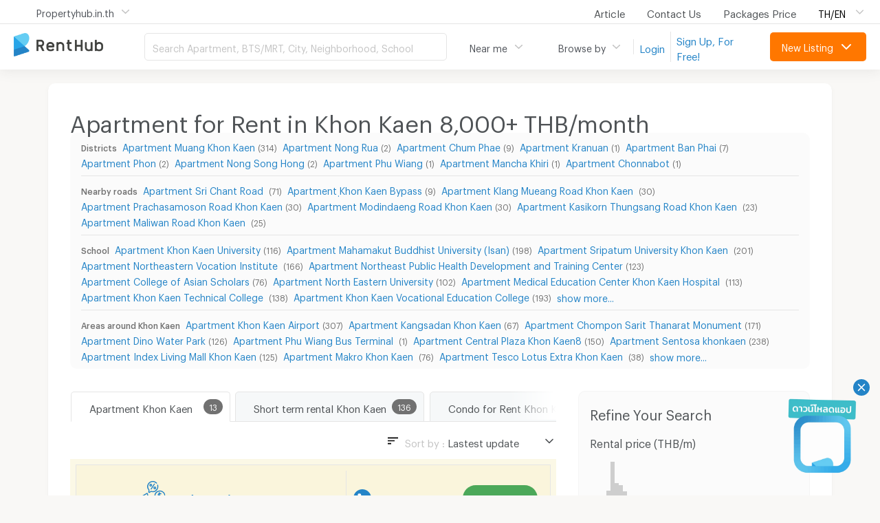

--- FILE ---
content_type: text/html; charset=utf-8
request_url: https://www.renthub.in.th/en/apartment/khon-kaen/more-than-8000-baht
body_size: 47413
content:
<!DOCTYPE html><html lang="en"><head><meta charSet="utf-8"/><meta name="viewport" content="width=device-width, initial-scale=1, maximum-scale=1, minimum-scale=1, user-scalable=0"/><meta http-equiv="x-dns-prefetch-control" content="on"/><meta name="google-adsense-account" content="ca-pub-7393294317736683"/><link rel="dns-prefetch" href="https://www.renthub.in.th"/><link rel="preconnect" href="https://www.renthub.in.th"/><link rel="dns-prefetch" href="https://bcdn.renthub.in.th"/><link rel="preconnect" href="https://bcdn.renthub.in.th"/><link rel="dns-prefetch" href="https://www.google-analytics.com"/><link rel="preconnect" href="https://www.google-analytics.com"/><link rel="dns-prefetch" href="https://www.googletagmanager.com"/><link rel="preconnect" href="https://www.googletagmanager.com"/><link rel="dns-prefetch" href=" https://cdn.revive-adserver.net"/><link rel="preconnect" href=" https://cdn.revive-adserver.net"/><link rel="dns-prefetch" href=" https://cdn.revive-adserver.net"/><link rel="preconnect" href=" https://cdn.revive-adserver.net"/><link rel="dns-prefetch" href="https://api.renthub.in.th/graphql"/><link rel="preconnect" href="https://api.renthub.in.th/graphql"/><meta content="text/html; charset=utf-8" http-equiv="Content-Type"/><link rel="shortcut icon" href="https://bcdn.renthub.in.th/assets/renthub/favicon-9edfba8a48d649d00409dfce9348a9cc.ico"/><meta property="og:image" content="https://bcdn.renthub.in.th/assets/renthub/meta-home-image-3ab336e92602fab3e010d8032a7b06ac.png"/><script type="text/javascript">var _cio = _cio || [];(function() {var a,b,c;a=function(f){return function(){_cio.push([f].concat(Array.prototype.slice.call(arguments,0)))}};b=['load','identify','sidentify','track','page'];for(c=0;c<b.length;c++){_cio[b[c]]=a(b[c])};var t = document.createElement('script'),s = document.getElementsByTagName('script')[0]; t.async = true; t.id    = 'cio-tracker'; t.setAttribute('data-site-id', '0fd4423154cbf7ac08ce'); t.src = 'https://assets.customer.io/assets/track.js'; s.parentNode.insertBefore(t, s);})();</script><title>Khon Kaen Apartment 8,000+ a month for Rent - | RentHub.in.th</title><meta name="description" content="List of Apartment for Rent in Khon Kaen 8,000+ a month and Service Apartment in Khon Kaen area as well as list of apartments in neighborhoods nearby Khon Kaen "/><link rel="canonical" href="https://www.renthub.in.th/en/apartment/khon-kaen/more-than-8000-baht"/><meta lang="en"/><link rel="alternate" href="https://www.renthub.in.th/อพาร์ทเม้นท์-ห้องพัก-หอพัก/ขอนแก่น/8000-บาทขึ้นไป" hrefLang="th"/><link rel="alternate" href="https://www.renthub.in.th/en/apartment/khon-kaen/more-than-8000-baht" hrefLang="en"/><meta property="og:type" content="renthub:zone-apartment"/><meta property="og:url" content="https://www.renthub.in.th/en/apartment/khon-kaen/more-than-8000-baht"/><meta property="og:title" content="Khon Kaen Apartment 8,000+ a month for Rent - "/><meta property="og:image" content="https://bcdn.renthub.in.th/listing_picture/202403/20240301/vrxiVahSkuDjy4TywRmX.jpg?width=200&amp;height=200&amp;aspect_ratio=1:1&amp;auto_optimize=low&amp;crop_gravity=center"/><meta property="og:description" content="List of Apartment for Rent in Khon Kaen 8,000+ a month and Service Apartment in Khon Kaen area as well as list of apartments in neighborhoods nearby Khon Kaen "/><meta name="next-head-count" content="33"/><link rel="preload" href="/_next/static/css/2a5a6cdf60526fda.css" as="style"/><link rel="stylesheet" href="/_next/static/css/2a5a6cdf60526fda.css" data-n-g=""/><noscript data-n-css=""></noscript><script defer="" nomodule="" src="/_next/static/chunks/polyfills-c67a75d1b6f99dc8.js"></script><script src="/_next/static/chunks/webpack-0d62c5efa633f976.js" defer=""></script><script src="/_next/static/chunks/framework-d05a6467144c6b41.js" defer=""></script><script src="/_next/static/chunks/main-9e39f6c686074db7.js" defer=""></script><script src="/_next/static/chunks/pages/_app-622c996f7660e017.js" defer=""></script><script src="/_next/static/chunks/1221-b775ca6ff303bb5c.js" defer=""></script><script src="/_next/static/chunks/9159-d713a70802f8f8ce.js" defer=""></script><script src="/_next/static/chunks/7892-39cb8cd09afdb10f.js" defer=""></script><script src="/_next/static/chunks/7502-f7c51b9efca826d5.js" defer=""></script><script src="/_next/static/chunks/7549-c9842686807576b7.js" defer=""></script><script src="/_next/static/chunks/pages/zones/%5Bid%5D-40add4b0af217214.js" defer=""></script><script src="/_next/static/renthub-web-245830422142c565f673e20a8b3df5f02a3c645c/_buildManifest.js" defer=""></script><script src="/_next/static/renthub-web-245830422142c565f673e20a8b3df5f02a3c645c/_ssgManifest.js" defer=""></script></head><body><div id="__next"><style data-emotion="css-global 788k6j">html{font-size:15px;}body{font-family:'GraphikTH'!important;background:#f9f8f6;color:#4f5356;font-weight:normal;}h1,h2,h3,h4,h5{font-family:'GraphikTH'!important;}.btnFacebook{padding:8px 16px;border-radius:5px;cursor:pointer;box-shadow:rgba(0, 0, 0, 0.2) 0 1px 2px;text-shadow:rgba(0, 0, 0, 0.1) 0 1px 1px;background:#07529a!important;width:100%;color:#fff;border:transparent;}.btnFacebook i{margin-right:10px;}b,strong{font-weight:500!important;}</style><style data-emotion="css-global sr68ci">*,::before,::after{box-sizing:border-box;border-width:0;border-style:solid;border-color:currentColor;--tw-border-spacing-x:0;--tw-border-spacing-y:0;--tw-translate-x:0;--tw-translate-y:0;--tw-rotate:0;--tw-skew-x:0;--tw-skew-y:0;--tw-scale-x:1;--tw-scale-y:1;--tw-pan-x:var(--tw-empty,/*!*/ /*!*/);--tw-pan-y:var(--tw-empty,/*!*/ /*!*/);--tw-pinch-zoom:var(--tw-empty,/*!*/ /*!*/);--tw-scroll-snap-strictness:proximity;--tw-gradient-from-position:var(--tw-empty,/*!*/ /*!*/);--tw-gradient-via-position:var(--tw-empty,/*!*/ /*!*/);--tw-gradient-to-position:var(--tw-empty,/*!*/ /*!*/);--tw-ordinal:var(--tw-empty,/*!*/ /*!*/);--tw-slashed-zero:var(--tw-empty,/*!*/ /*!*/);--tw-numeric-figure:var(--tw-empty,/*!*/ /*!*/);--tw-numeric-spacing:var(--tw-empty,/*!*/ /*!*/);--tw-numeric-fraction:var(--tw-empty,/*!*/ /*!*/);--tw-ring-offset-shadow:0 0 #0000;--tw-ring-shadow:0 0 #0000;--tw-shadow:0 0 #0000;--tw-shadow-colored:0 0 #0000;--tw-ring-inset:var(--tw-empty,/*!*/ /*!*/);--tw-ring-offset-width:0px;--tw-ring-offset-color:#fff;--tw-ring-color:rgb(0 0 0 / 0);--tw-blur:var(--tw-empty,/*!*/ /*!*/);--tw-brightness:var(--tw-empty,/*!*/ /*!*/);--tw-contrast:var(--tw-empty,/*!*/ /*!*/);--tw-grayscale:var(--tw-empty,/*!*/ /*!*/);--tw-hue-rotate:var(--tw-empty,/*!*/ /*!*/);--tw-invert:var(--tw-empty,/*!*/ /*!*/);--tw-saturate:var(--tw-empty,/*!*/ /*!*/);--tw-sepia:var(--tw-empty,/*!*/ /*!*/);--tw-drop-shadow:var(--tw-empty,/*!*/ /*!*/);--tw-backdrop-blur:var(--tw-empty,/*!*/ /*!*/);--tw-backdrop-brightness:var(--tw-empty,/*!*/ /*!*/);--tw-backdrop-contrast:var(--tw-empty,/*!*/ /*!*/);--tw-backdrop-grayscale:var(--tw-empty,/*!*/ /*!*/);--tw-backdrop-hue-rotate:var(--tw-empty,/*!*/ /*!*/);--tw-backdrop-invert:var(--tw-empty,/*!*/ /*!*/);--tw-backdrop-opacity:var(--tw-empty,/*!*/ /*!*/);--tw-backdrop-saturate:var(--tw-empty,/*!*/ /*!*/);--tw-backdrop-sepia:var(--tw-empty,/*!*/ /*!*/);}::before,::after{--tw-content:'';}html{line-height:1.5;-webkit-text-size-adjust:100%;-moz-tab-size:4;tab-size:4;font-family:ui-sans-serif,system-ui,-apple-system,BlinkMacSystemFont,"Segoe UI",Roboto,"Helvetica Neue",Arial,"Noto Sans",sans-serif,"Apple Color Emoji","Segoe UI Emoji","Segoe UI Symbol","Noto Color Emoji";font-feature-settings:normal;font-variation-settings:normal;}body{margin:0;line-height:inherit;}hr{height:0;color:inherit;border-top-width:1px;}abbr:where([title]){-webkit-text-decoration:underline dotted;text-decoration:underline dotted;}h1,h2,h3,h4,h5,h6{font-size:inherit;font-weight:inherit;}a{color:inherit;-webkit-text-decoration:inherit;text-decoration:inherit;}b,strong{font-weight:bolder;}code,kbd,samp,pre{font-family:ui-monospace,SFMono-Regular,Menlo,Monaco,Consolas,"Liberation Mono","Courier New",monospace;font-size:1em;}small{font-size:80%;}sub,sup{font-size:75%;line-height:0;position:relative;vertical-align:baseline;}sub{bottom:-0.25em;}sup{top:-0.5em;}table{text-indent:0;border-color:inherit;border-collapse:collapse;}button,input,optgroup,select,textarea{font-family:inherit;font-feature-settings:inherit;font-variation-settings:inherit;font-size:100%;font-weight:inherit;line-height:inherit;color:inherit;margin:0;padding:0;}button,select{text-transform:none;}button,[type='button'],[type='reset'],[type='submit']{-webkit-appearance:button;background-color:transparent;background-image:none;}:-moz-focusring{outline:auto;}:-moz-ui-invalid{box-shadow:none;}progress{vertical-align:baseline;}::-webkit-inner-spin-button,::-webkit-outer-spin-button{height:auto;}[type='search']{-webkit-appearance:textfield;outline-offset:-2px;}::-webkit-search-decoration{-webkit-appearance:none;}::-webkit-file-upload-button{-webkit-appearance:button;font:inherit;}summary{display:-webkit-box;display:-webkit-list-item;display:-ms-list-itembox;display:list-item;}blockquote,dl,dd,h1,h2,h3,h4,h5,h6,hr,figure,p,pre{margin:0;}fieldset{margin:0;padding:0;}legend{padding:0;}ol,ul,menu{list-style:none;margin:0;padding:0;}dialog{padding:0;}textarea{resize:vertical;}input::-webkit-input-placeholder{opacity:1;color:#9ca3af;}input::-moz-placeholder{opacity:1;color:#9ca3af;}input:-ms-input-placeholder{opacity:1;color:#9ca3af;}textarea::-webkit-input-placeholder{opacity:1;color:#9ca3af;}textarea::-moz-placeholder{opacity:1;color:#9ca3af;}textarea:-ms-input-placeholder{opacity:1;color:#9ca3af;}input::placeholder,textarea::placeholder{opacity:1;color:#9ca3af;}button,[role="button"]{cursor:pointer;}:disabled{cursor:default;}img,svg,video,canvas,audio,iframe,embed,object{display:block;vertical-align:middle;}img,video{max-width:100%;height:auto;}[hidden]{display:none;}::backdrop{--tw-border-spacing-x:0;--tw-border-spacing-y:0;--tw-translate-x:0;--tw-translate-y:0;--tw-rotate:0;--tw-skew-x:0;--tw-skew-y:0;--tw-scale-x:1;--tw-scale-y:1;--tw-pan-x:var(--tw-empty,/*!*/ /*!*/);--tw-pan-y:var(--tw-empty,/*!*/ /*!*/);--tw-pinch-zoom:var(--tw-empty,/*!*/ /*!*/);--tw-scroll-snap-strictness:proximity;--tw-gradient-from-position:var(--tw-empty,/*!*/ /*!*/);--tw-gradient-via-position:var(--tw-empty,/*!*/ /*!*/);--tw-gradient-to-position:var(--tw-empty,/*!*/ /*!*/);--tw-ordinal:var(--tw-empty,/*!*/ /*!*/);--tw-slashed-zero:var(--tw-empty,/*!*/ /*!*/);--tw-numeric-figure:var(--tw-empty,/*!*/ /*!*/);--tw-numeric-spacing:var(--tw-empty,/*!*/ /*!*/);--tw-numeric-fraction:var(--tw-empty,/*!*/ /*!*/);--tw-ring-offset-shadow:0 0 #0000;--tw-ring-shadow:0 0 #0000;--tw-shadow:0 0 #0000;--tw-shadow-colored:0 0 #0000;--tw-ring-inset:var(--tw-empty,/*!*/ /*!*/);--tw-ring-offset-width:0px;--tw-ring-offset-color:#fff;--tw-ring-color:rgb(0 0 0 / 0);--tw-blur:var(--tw-empty,/*!*/ /*!*/);--tw-brightness:var(--tw-empty,/*!*/ /*!*/);--tw-contrast:var(--tw-empty,/*!*/ /*!*/);--tw-grayscale:var(--tw-empty,/*!*/ /*!*/);--tw-hue-rotate:var(--tw-empty,/*!*/ /*!*/);--tw-invert:var(--tw-empty,/*!*/ /*!*/);--tw-saturate:var(--tw-empty,/*!*/ /*!*/);--tw-sepia:var(--tw-empty,/*!*/ /*!*/);--tw-drop-shadow:var(--tw-empty,/*!*/ /*!*/);--tw-backdrop-blur:var(--tw-empty,/*!*/ /*!*/);--tw-backdrop-brightness:var(--tw-empty,/*!*/ /*!*/);--tw-backdrop-contrast:var(--tw-empty,/*!*/ /*!*/);--tw-backdrop-grayscale:var(--tw-empty,/*!*/ /*!*/);--tw-backdrop-hue-rotate:var(--tw-empty,/*!*/ /*!*/);--tw-backdrop-invert:var(--tw-empty,/*!*/ /*!*/);--tw-backdrop-opacity:var(--tw-empty,/*!*/ /*!*/);--tw-backdrop-saturate:var(--tw-empty,/*!*/ /*!*/);--tw-backdrop-sepia:var(--tw-empty,/*!*/ /*!*/);}[type='text'],[type='email'],[type='url'],[type='password'],[type='number'],[type='date'],[type='datetime-local'],[type='month'],[type='search'],[type='tel'],[type='time'],[type='week'],[multiple],textarea,select{-webkit-appearance:none;-moz-appearance:none;-ms-appearance:none;appearance:none;background-color:#fff;border-color:#6b7280;border-width:1px;border-radius:0px;padding-top:0.5rem;padding-right:0.75rem;padding-bottom:0.5rem;padding-left:0.75rem;font-size:14px;line-height:22px;box-shadow:rgb(161 155 155 / 10%) -1px 2px 1px 0px inset;}[type='text']:focus,[type='email']:focus,[type='url']:focus,[type='password']:focus,[type='number']:focus,[type='date']:focus,[type='datetime-local']:focus,[type='month']:focus,[type='search']:focus,[type='tel']:focus,[type='time']:focus,[type='week']:focus,[multiple]:focus,textarea:focus,select:focus{outline:0px solid transparent;outline-offset:0px;--tw-ring-inset:var(--tw-empty,/*!*/ /*!*/);--tw-ring-offset-width:0px;--tw-ring-offset-color:#fff;--tw-ring-color:transparent;--tw-ring-offset-shadow:var(--tw-ring-inset) 0 0 0 var(--tw-ring-offset-width) var(--tw-ring-offset-color);--tw-ring-shadow:var(--tw-ring-inset) 0 0 0 calc(1px + var(--tw-ring-offset-width)) var(--tw-ring-color);box-shadow:var(--tw-ring-offset-shadow),var(--tw-ring-shadow),var(--tw-shadow, 0 0 #0000);border-color:currentColor;}input::-webkit-input-placeholder{color:#6b7280;opacity:0.75;}input::-moz-placeholder{color:#6b7280;opacity:0.75;}input:-ms-input-placeholder{color:#6b7280;opacity:0.75;}textarea::-webkit-input-placeholder{color:#6b7280;opacity:0.75;}textarea::-moz-placeholder{color:#6b7280;opacity:0.75;}textarea:-ms-input-placeholder{color:#6b7280;opacity:0.75;}input::placeholder,textarea::placeholder{color:#6b7280;opacity:0.75;}::-webkit-datetime-edit-fields-wrapper{padding:0;}::-webkit-date-and-time-value{min-height:1.5em;}select{background-image:url("data:image/svg+xml,%3csvg xmlns='http://www.w3.org/2000/svg' fill='none' viewBox='0 0 20 20'%3e%3cpath stroke='%236b7280' strokeLinecap='round' strokeLinejoin='round' strokeWidth='1.5' d='M6 8l4 4 4-4'/%3e%3c/svg%3e");-webkit-background-position:right 0.5rem center;background-position:right 0.5rem center;background-repeat:no-repeat;-webkit-background-size:1.5em 1.5em;background-size:1.5em 1.5em;padding-right:2.5rem;-webkit-print-color-adjust:exact;color-adjust:exact;}[multiple]{background-image:initial;-webkit-background-position:initial;background-position:initial;background-repeat:unset;-webkit-background-size:initial;background-size:initial;padding-right:0.75rem;-webkit-print-color-adjust:unset;color-adjust:unset;}[type='checkbox'],[type='radio']{-webkit-appearance:none;-moz-appearance:none;-ms-appearance:none;appearance:none;padding:0;-webkit-print-color-adjust:exact;color-adjust:exact;display:inline-block;vertical-align:middle;background-origin:border-box;-webkit-user-select:none;-moz-user-select:none;-ms-user-select:none;user-select:none;-webkit-flex-shrink:0;-ms-flex-negative:0;flex-shrink:0;height:1rem;width:1rem;color:#2563eb;background-color:#fff;border-color:#6b7280;border-width:1px;box-shadow:rgb(161 155 155 / 10%) -1px 2px 1px 0px inset;}[type='checkbox']{border-radius:0px;}[type='radio']{border-radius:100%;}input:disabled,textarea:disabled{color:#6b7280;background-color:#f3f4f6;}[type='checkbox']:focus,[type='radio']:focus{outline:0px solid transparent;outline-offset:0px;--tw-ring-inset:var(--tw-empty,/*!*/ /*!*/);--tw-ring-offset-width:2px;--tw-ring-offset-color:#fff;--tw-ring-color:transparent;--tw-ring-offset-shadow:var(--tw-ring-inset) 0 0 0 var(--tw-ring-offset-width) var(--tw-ring-offset-color);--tw-ring-shadow:var(--tw-ring-inset) 0 0 0 calc(2px + var(--tw-ring-offset-width)) var(--tw-ring-color);box-shadow:var(--tw-ring-offset-shadow),var(--tw-ring-shadow),var(--tw-shadow, 0 0 #0000);}[type='checkbox']:checked,[type='radio']:checked{border-color:transparent;background-color:currentColor;-webkit-background-size:100% 100%;background-size:100% 100%;-webkit-background-position:center;background-position:center;background-repeat:no-repeat;}[type='checkbox']:checked{background-image:url("data:image/svg+xml,%3csvg viewBox='0 0 16 16' fill='white' xmlns='http://www.w3.org/2000/svg'%3e%3cpath d='M12.207 4.793a1 1 0 010 1.414l-5 5a1 1 0 01-1.414 0l-2-2a1 1 0 011.414-1.414L6.5 9.086l4.293-4.293a1 1 0 011.414 0z'/%3e%3c/svg%3e");}[type='radio']:checked{background-image:url("data:image/svg+xml,%3csvg viewBox='0 0 16 16' fill='white' xmlns='http://www.w3.org/2000/svg'%3e%3ccircle cx='8' cy='8' r='3'/%3e%3c/svg%3e");}[type='checkbox']:checked:hover,[type='checkbox']:checked:focus,[type='radio']:checked:hover,[type='radio']:checked:focus{border-color:transparent;background-color:currentColor;}[type='checkbox']:indeterminate{background-image:url("data:image/svg+xml,%3csvg xmlns='http://www.w3.org/2000/svg' fill='none' viewBox='0 0 16 16'%3e%3cpath stroke='white' strokeLinecap='round' strokeLinejoin='round' strokeWidth='2' d='M4 8h8'/%3e%3c/svg%3e");border-color:transparent;background-color:currentColor;-webkit-background-size:100% 100%;background-size:100% 100%;-webkit-background-position:center;background-position:center;background-repeat:no-repeat;}[type='checkbox']:indeterminate:hover,[type='checkbox']:indeterminate:focus{border-color:transparent;background-color:currentColor;}[type='file']{background:unset;border-color:inherit;border-width:0;border-radius:0;padding:0;font-size:unset;line-height:inherit;}[type='file']:focus{outline:1px auto -webkit-focus-ring-color;}color-line{color:#00B900;}</style><style data-emotion="css y5bjwd">.css-y5bjwd{position:fixed;top:0px;z-index:50;width:100%;--tw-bg-opacity:1;background-color:rgb(255 255 255 / var(--tw-bg-opacity));box-shadow:0px 0px 20px rgba(51, 51, 51, 0.1);}</style><div class="css-y5bjwd"><style data-emotion="css 1b0pfoi">.css-1b0pfoi{margin-left:auto;margin-right:auto;width:100%;}@media (min-width: 500px){.css-1b0pfoi{width:1240px;}}</style><div class="css-1b0pfoi"><style data-emotion="css 1ew3g1c">.css-1ew3g1c{display:-webkit-box;display:-webkit-flex;display:-ms-flexbox;display:flex;width:100%;-webkit-align-items:center;-webkit-box-align:center;-ms-flex-align:center;align-items:center;-webkit-box-pack:justify;-webkit-justify-content:space-between;justify-content:space-between;height:34px;}</style><div class="css-1ew3g1c"><style data-emotion="css 1iwo9h7">.css-1iwo9h7{border-left-width:0px!important;}.css-1iwo9h7 a{display:-webkit-box;display:-webkit-flex;display:-ms-flexbox;display:flex;height:44px;padding:10px 20px;min-width:200px;}.css-1iwo9h7 a:hover{background-color:#2484C720;--tw-text-opacity:1;color:rgb(36 132 199 / var(--tw-text-opacity));}</style><style data-emotion="css kn0075">.css-kn0075{position:relative;border-left-width:0px!important;}.css-kn0075 a{display:-webkit-box;display:-webkit-flex;display:-ms-flexbox;display:flex;height:44px;padding:10px 20px;min-width:200px;}.css-kn0075 a:hover{background-color:#2484C720;--tw-text-opacity:1;color:rgb(36 132 199 / var(--tw-text-opacity));}</style><div class="css-kn0075"><style data-emotion="css myyt1c">.css-myyt1c{display:inline-block;width:auto;}</style><span class="target css-myyt1c"><style data-emotion="css 78hco">.css-78hco{--tw-text-opacity:1;color:rgb(79 83 89 / var(--tw-text-opacity));}</style><style data-emotion="css 18iwguh">.css-18iwguh{display:-webkit-inline-box;display:-webkit-inline-flex;display:-ms-inline-flexbox;display:inline-flex;-webkit-user-select:none;-moz-user-select:none;-ms-user-select:none;user-select:none;place-content:center;-webkit-align-items:center;-webkit-box-align:center;-ms-flex-align:center;align-items:center;border-width:1px;border-color:transparent;font-weight:400;transition-property:background-color,border-color,color,fill,stroke,opacity,box-shadow,transform,filter,backdrop-filter,background-image;transition-timing-function:cubic-bezier(0.4, 0, 0.2, 1);transition-duration:150ms;padding-left:32px;padding-right:32px;padding-top:8px;padding-bottom:8px;font-size:14px;line-height:22px;background-color:transparent;--tw-text-opacity:1;color:rgb(196 196 196 / var(--tw-text-opacity));border-radius:5px;--tw-text-opacity:1;color:rgb(79 83 89 / var(--tw-text-opacity));}.css-18iwguh:focus{outline:2px solid transparent;outline-offset:2px;}.css-18iwguh:active{--tw-scale-x:.99;--tw-scale-y:.99;-webkit-transform:translate(var(--tw-translate-x), var(--tw-translate-y)) rotate(var(--tw-rotate)) skewX(var(--tw-skew-x)) skewY(var(--tw-skew-y)) scaleX(var(--tw-scale-x)) scaleY(var(--tw-scale-y));-moz-transform:translate(var(--tw-translate-x), var(--tw-translate-y)) rotate(var(--tw-rotate)) skewX(var(--tw-skew-x)) skewY(var(--tw-skew-y)) scaleX(var(--tw-scale-x)) scaleY(var(--tw-scale-y));-ms-transform:translate(var(--tw-translate-x), var(--tw-translate-y)) rotate(var(--tw-rotate)) skewX(var(--tw-skew-x)) skewY(var(--tw-skew-y)) scaleX(var(--tw-scale-x)) scaleY(var(--tw-scale-y));transform:translate(var(--tw-translate-x), var(--tw-translate-y)) rotate(var(--tw-rotate)) skewX(var(--tw-skew-x)) skewY(var(--tw-skew-y)) scaleX(var(--tw-scale-x)) scaleY(var(--tw-scale-y));}</style><button class="css-18iwguh e1vzyfvs0"><style data-emotion="css uk9uc9">.css-uk9uc9{display:-webkit-box;display:-webkit-flex;display:-ms-flexbox;display:flex;-webkit-align-items:center;-webkit-box-align:center;-ms-flex-align:center;align-items:center;overflow:hidden;text-overflow:ellipsis;white-space:nowrap;}</style><span class="label css-uk9uc9"><span>Propertyhub.in.th</span><style data-emotion="css 5k8241">.css-5k8241{pointer-events:none;position:absolute;top:0px;bottom:0px;right:0px;margin-left:0.75rem;display:-webkit-box;display:-webkit-flex;display:-ms-flexbox;display:flex;-webkit-align-items:center;-webkit-box-align:center;-ms-flex-align:center;align-items:center;padding-right:0.5rem;}</style><span class="css-5k8241"><style data-emotion="css cn1ccv">.css-cn1ccv{height:1.25rem;width:1.25rem;--tw-text-opacity:1;color:rgb(196 196 196 / var(--tw-text-opacity));}</style><svg xmlns="http://www.w3.org/2000/svg" width="24" height="24" viewBox="0 0 24 24" fill="none" stroke="currentColor" stroke-width="2" stroke-linecap="round" stroke-linejoin="round" aria-hidden="true" class="css-cn1ccv"><polyline points="6 9 12 15 18 9"></polyline></svg></span></span></button></span><style data-emotion="css 1pxqfy8">.css-1pxqfy8{pointer-events:none;position:absolute;z-index:50;display:-webkit-box;display:-webkit-flex;display:-ms-flexbox;display:flex;-webkit-flex-direction:column;-ms-flex-direction:column;flex-direction:column;border-radius:5px;border-width:1px;--tw-border-opacity:1;border-color:rgb(229 229 229 / var(--tw-border-opacity));--tw-bg-opacity:1;background-color:rgb(255 255 255 / var(--tw-bg-opacity));--tw-shadow:0 10px 15px -3px rgba(0, 0, 0, 0.1),0 4px 6px -2px rgba(0, 0, 0, 0.05);--tw-shadow-colored:0 10px 15px -3px var(--tw-shadow-color),0 4px 6px -2px var(--tw-shadow-color);box-shadow:var(--tw-ring-offset-shadow, 0 0 #0000),var(--tw-ring-shadow, 0 0 #0000),var(--tw-shadow);outline:2px solid transparent;outline-offset:2px;}</style><div class="content css-1pxqfy8" style="opacity:0;transform:translateY(-5px) scale(0.9) translateZ(0)"><a href="https://propertyhub.in.th/en" target="_blank">propertyhub.in.th</a><a href="https://propertyhub.in.th/en/condo-for-rent" target="_blank">Condo for Rent</a><a href="https://propertyhub.in.th/en/condo-for-sale" target="_blank">Condo for Sale</a><a href="https://propertyhub.in.th/en/home-for-sale" target="_blank">Houses for Sale</a><a href="https://propertyhub.in.th/en/townhome-for-sale" target="_blank">Townhouses for Sale</a><a href="https://propertyhub.in.th/en/land-for-sale" target="_blank">Land for Sale</a></div></div><style data-emotion="css n3axnd">.css-n3axnd{-webkit-flex-direction:row;-ms-flex-direction:row;flex-direction:row;display:-webkit-box;display:-webkit-flex;display:-ms-flexbox;display:flex;}</style><div class="css-n3axnd"><style data-emotion="css 5p56rf">.css-5p56rf{padding-right:32px;}.css-5p56rf:hover{--tw-text-opacity:1;color:rgb(36 132 199 / var(--tw-text-opacity));}</style><a target="_self" rel="noreferrer" href="https://blog.renthub.in.th/" class="css-5p56rf">Article</a><a href="/en/contact" class="css-5p56rf">Contact Us</a><a href="/en/packages" class="css-5p56rf">Packages Price</a><style data-emotion="css 1ymxr9z">.css-1ymxr9z .content{right:0px;min-width:140px;}</style><style data-emotion="css kbr4cs">.css-kbr4cs{position:relative;}.css-kbr4cs .content{right:0px;min-width:140px;}</style><div class="css-kbr4cs"><span class="target css-myyt1c"><style data-emotion="css 14tta9b">.css-14tta9b{border-radius:10px;border-width:0px;}</style><button class="css-14tta9b"><style data-emotion="css s1jb54">.css-s1jb54{-webkit-flex-direction:row;-ms-flex-direction:row;flex-direction:row;-webkit-box-pack:justify;-webkit-justify-content:space-between;justify-content:space-between;display:-webkit-box;display:-webkit-flex;display:-ms-flexbox;display:flex;--tw-text-opacity:1;color:rgb(0 0 0 / var(--tw-text-opacity));}</style><div class="css-s1jb54"><style data-emotion="css 101pcvt">.css-101pcvt{margin-right:0.75rem;font-size:14px;}</style><span class="css-101pcvt">TH/EN</span><style data-emotion="css kfo8f7">.css-kfo8f7{pointer-events:none;display:-webkit-box;display:-webkit-flex;display:-ms-flexbox;display:flex;-webkit-align-items:center;-webkit-box-align:center;-ms-flex-align:center;align-items:center;}</style><span class="css-kfo8f7"><svg xmlns="http://www.w3.org/2000/svg" width="24" height="24" viewBox="0 0 24 24" fill="none" stroke="currentColor" stroke-width="2" stroke-linecap="round" stroke-linejoin="round" aria-hidden="true" class="css-cn1ccv"><polyline points="6 9 12 15 18 9"></polyline></svg></span></div></button></span><div class="content css-1pxqfy8" style="opacity:0;transform:translateY(-5px) scale(0.9) translateZ(0)"><style data-emotion="css arkc4j">.css-arkc4j{display:-webkit-box;display:-webkit-flex;display:-ms-flexbox;display:flex;height:44px;padding:10px 20px;}.css-arkc4j:hover{background-color:#2484C720;--tw-text-opacity:1;color:rgb(36 132 199 / var(--tw-text-opacity));}</style><a href="https://www.renthub.in.th/อพาร์ทเม้นท์-ห้องพัก-หอพัก/ขอนแก่น/8000-บาทขึ้นไป" class="css-arkc4j">ภาษาไทย</a><a href="https://www.renthub.in.th/en/apartment/khon-kaen/more-than-8000-baht" class="css-arkc4j">English</a></div></div></div></div></div><style data-emotion="css xoj5q8">.css-xoj5q8{width:100%;border-bottom-width:1px;border-style:solid;--tw-border-opacity:1;border-color:rgb(229 229 229 / var(--tw-border-opacity));}</style><div class="css-xoj5q8 e140q7d21"></div><div class="css-1b0pfoi"><style data-emotion="css 1omlrq5">.css-1omlrq5{margin-left:auto;margin-right:auto;display:-webkit-box;display:-webkit-flex;display:-ms-flexbox;display:flex;width:100%;-webkit-align-items:center;-webkit-box-align:center;-ms-flex-align:center;align-items:center;-webkit-box-pack:start;-ms-flex-pack:start;-webkit-justify-content:flex-start;justify-content:flex-start;height:66px;}</style><div class="css-1omlrq5"><style data-emotion="css ho1qnd">.css-ho1qnd{display:-webkit-box;display:-webkit-flex;display:-ms-flexbox;display:flex;-webkit-flex-direction:row;-ms-flex-direction:row;flex-direction:row;}</style><div class="css-ho1qnd"><style data-emotion="css atzsri">.css-atzsri{margin:0;width:190px;text-indent:-2000px;height:37px;position:relative;background:url(https://bcdn.renthub.in.th/assets/renthub/logo-e0d6f7e1bc0f5cc99b915d32d15f2c33.png);-webkit-background-size:auto 34px;background-size:auto 34px;background-repeat:no-repeat;cursor:pointer;}</style><a href="/en" class="css-atzsri">Apartment for Rent Bangkok Thailand, Chiang Mai Thailand</a><style data-emotion="css n9cy5">.css-n9cy5 .close{right:16px;top:16px;}</style><style data-emotion="css 5pnlob">.css-5pnlob{margin-left:auto;margin-right:auto;display:-webkit-box;display:-webkit-flex;display:-ms-flexbox;display:flex;-webkit-align-items:center;-webkit-box-align:center;-ms-flex-align:center;align-items:center;border-radius:5px;border-width:1px;border-style:solid;--tw-border-opacity:1;border-color:rgb(229 229 229 / var(--tw-border-opacity));--tw-bg-opacity:1;background-color:rgb(255 255 255 / var(--tw-bg-opacity));padding:0.75rem;font-size:14px;line-height:22px;--tw-text-opacity:1;color:rgb(196 196 196 / var(--tw-text-opacity));height:40px;width:440px;}</style><div class="css-5pnlob e1dl0koh0">Search Apartment, BTS/MRT, City, Neighborhood, School</div></div><style data-emotion="css cojkar">.css-cojkar{margin-left:auto;display:-webkit-box;display:-webkit-flex;display:-ms-flexbox;display:flex;-webkit-flex-direction:row;-ms-flex-direction:row;flex-direction:row;-webkit-align-items:center;-webkit-box-align:center;-ms-flex-align:center;align-items:center;}.css-cojkar >:not([hidden])~:not([hidden]){--tw-space-x-reverse:0;margin-right:calc(0.5rem * var(--tw-space-x-reverse));margin-left:calc(0.5rem * calc(1 - var(--tw-space-x-reverse)));--tw-divide-x-reverse:0;border-right-width:calc(1px * var(--tw-divide-x-reverse));border-left-width:calc(1px * calc(1 - var(--tw-divide-x-reverse)));--tw-divide-opacity:1;border-color:rgb(229 229 229 / var(--tw-divide-opacity));}</style><div class="css-cojkar"><style data-emotion="css 1kazbf">.css-1kazbf a{display:-webkit-box;display:-webkit-flex;display:-ms-flexbox;display:flex;height:44px;padding:10px 20px;min-width:200px;}.css-1kazbf a:hover{background-color:#2484C720;--tw-text-opacity:1;color:rgb(36 132 199 / var(--tw-text-opacity));}</style><style data-emotion="css 14pupkg">.css-14pupkg{position:relative;}.css-14pupkg a{display:-webkit-box;display:-webkit-flex;display:-ms-flexbox;display:flex;height:44px;padding:10px 20px;min-width:200px;}.css-14pupkg a:hover{background-color:#2484C720;--tw-text-opacity:1;color:rgb(36 132 199 / var(--tw-text-opacity));}</style><div class="css-14pupkg"><span class="target css-myyt1c"><button class="css-18iwguh e1vzyfvs0"><span class="label css-uk9uc9">Near me<span class="css-5k8241"><svg xmlns="http://www.w3.org/2000/svg" width="24" height="24" viewBox="0 0 24 24" fill="none" stroke="currentColor" stroke-width="2" stroke-linecap="round" stroke-linejoin="round" aria-hidden="true" class="css-cn1ccv"><polyline points="6 9 12 15 18 9"></polyline></svg></span></span></button></span><div class="content css-1pxqfy8" style="opacity:0;transform:translateY(-5px) scale(0.9) translateZ(0)"><a href="/en/nearby-apartment">Apartment Near Me</a><a href="/en/nearby-short-term-rental">Rental Near Me</a></div></div><style data-emotion="css 1adetzk">.css-1adetzk{border-left-width:0px!important;}.css-1adetzk a{display:-webkit-box;display:-webkit-flex;display:-ms-flexbox;display:flex;height:44px;padding:10px 20px;min-width:210px;}.css-1adetzk a:hover{background-color:#2484C720;--tw-text-opacity:1;color:rgb(36 132 199 / var(--tw-text-opacity));}</style><style data-emotion="css hmshje">.css-hmshje{position:relative;border-left-width:0px!important;}.css-hmshje a{display:-webkit-box;display:-webkit-flex;display:-ms-flexbox;display:flex;height:44px;padding:10px 20px;min-width:210px;}.css-hmshje a:hover{background-color:#2484C720;--tw-text-opacity:1;color:rgb(36 132 199 / var(--tw-text-opacity));}</style><div class="css-hmshje"><span class="target css-myyt1c"><button class="css-18iwguh e1vzyfvs0"><span class="label css-uk9uc9">Browse by<span class="css-5k8241"><svg xmlns="http://www.w3.org/2000/svg" width="24" height="24" viewBox="0 0 24 24" fill="none" stroke="currentColor" stroke-width="2" stroke-linecap="round" stroke-linejoin="round" aria-hidden="true" class="css-cn1ccv"><polyline points="6 9 12 15 18 9"></polyline></svg></span></span></button></span><div class="content css-1pxqfy8" style="opacity:0;transform:translateY(-5px) scale(0.9) translateZ(0)"><a href="/en/short-term-rental">Short-term Daily</a><a href="/en/browse/short-term-monthly">Short-term Monthly</a><a href="/browse/bts-mrt">BTS/MRT</a><a href="/browse/provinces">Province</a><a href="/browse/road">Road</a><a href="/browse/education">Education</a><a href="/browse/industrial-park">Industrial Park</a><a href="/browse/shopping-mall">Shopping Mall</a><a href="/browse/zones">Zones</a><a href="/en/browse/pet-friendly">Pet-friendly</a><a href="/en/browse/mass-transit">Near Mass-transit</a></div></div><style data-emotion="css 5zn77z">.css-5zn77z{cursor:pointer;padding-left:8px;--tw-text-opacity:1;color:rgb(36 132 199 / var(--tw-text-opacity));}</style><span class="css-5zn77z">Login</span><span class="css-5zn77z">Sign Up, For Free!</span></div><div class="css-kn0075"><span class="target css-myyt1c"><style data-emotion="css 126h9kh">.css-126h9kh{margin-left:16px;padding-left:16px;padding-right:16px;}</style><style data-emotion="css i14ryf">.css-i14ryf{display:-webkit-inline-box;display:-webkit-inline-flex;display:-ms-inline-flexbox;display:inline-flex;-webkit-user-select:none;-moz-user-select:none;-ms-user-select:none;user-select:none;place-content:center;-webkit-align-items:center;-webkit-box-align:center;-ms-flex-align:center;align-items:center;border-width:1px;border-color:transparent;font-weight:400;transition-property:background-color,border-color,color,fill,stroke,opacity,box-shadow,transform,filter,backdrop-filter,background-image;transition-timing-function:cubic-bezier(0.4, 0, 0.2, 1);transition-duration:150ms;padding-left:32px;padding-right:32px;padding-top:8px;padding-bottom:8px;font-size:14px;line-height:22px;--tw-bg-opacity:1;background-color:rgb(255 119 0 / var(--tw-bg-opacity));--tw-text-opacity:1;color:rgb(255 255 255 / var(--tw-text-opacity));border-radius:5px;margin-left:16px;padding-left:16px;padding-right:16px;}.css-i14ryf:focus{outline:2px solid transparent;outline-offset:2px;}.css-i14ryf:active{--tw-scale-x:.99;--tw-scale-y:.99;-webkit-transform:translate(var(--tw-translate-x), var(--tw-translate-y)) rotate(var(--tw-rotate)) skewX(var(--tw-skew-x)) skewY(var(--tw-skew-y)) scaleX(var(--tw-scale-x)) scaleY(var(--tw-scale-y));-moz-transform:translate(var(--tw-translate-x), var(--tw-translate-y)) rotate(var(--tw-rotate)) skewX(var(--tw-skew-x)) skewY(var(--tw-skew-y)) scaleX(var(--tw-scale-x)) scaleY(var(--tw-scale-y));-ms-transform:translate(var(--tw-translate-x), var(--tw-translate-y)) rotate(var(--tw-rotate)) skewX(var(--tw-skew-x)) skewY(var(--tw-skew-y)) scaleX(var(--tw-scale-x)) scaleY(var(--tw-scale-y));transform:translate(var(--tw-translate-x), var(--tw-translate-y)) rotate(var(--tw-rotate)) skewX(var(--tw-skew-x)) skewY(var(--tw-skew-y)) scaleX(var(--tw-scale-x)) scaleY(var(--tw-scale-y));}.css-i14ryf:hover{--tw-bg-opacity:0.9;}</style><button class="css-i14ryf e1vzyfvs0"><span class="label css-uk9uc9"><style data-emotion="css 1eoy87d">.css-1eoy87d{display:-webkit-box;display:-webkit-flex;display:-ms-flexbox;display:flex;-webkit-box-pack:justify;-webkit-justify-content:space-between;justify-content:space-between;}</style><div class="css-1eoy87d"><style data-emotion="css u7ytkp">.css-u7ytkp{margin-right:0.5rem;}</style><span class="css-u7ytkp"> <!-- -->New Listing</span><span class="css-kfo8f7"><style data-emotion="css 18icuxn">.css-18icuxn{--tw-text-opacity:1;color:rgb(255 255 255 / var(--tw-text-opacity));}</style><svg xmlns="http://www.w3.org/2000/svg" width="24" height="24" viewBox="0 0 24 24" fill="none" stroke="currentColor" stroke-width="2" stroke-linecap="round" stroke-linejoin="round" aria-hidden="true" class="css-18icuxn"><polyline points="6 9 12 15 18 9"></polyline></svg></span></div></span></button></span><div class="content css-1pxqfy8" style="opacity:0;transform:translateY(-5px) scale(0.9) translateZ(0)"><style data-emotion="css e0dnmk">.css-e0dnmk{cursor:pointer;}</style><a class="css-e0dnmk">Add New Apartment</a><a href="https://dashboard.propertyhub.in.th/members/listings/new">Home &amp; Condo Listing</a></div></div></div></div></div><style data-emotion="css 16k13pv">.css-16k13pv{width:100%;padding-top:121px;}</style><div class="css-16k13pv"><style data-emotion="css 1uvtlzx">@media (min-width: 500px){.css-1uvtlzx{width:1140px;}}</style><style data-emotion="css 1yir4j7">.css-1yir4j7{margin-left:auto;margin-right:auto;width:100%;}@media (min-width: 500px){.css-1yir4j7{width:1240px;}}@media (min-width: 500px){.css-1yir4j7{width:1140px;}}</style><div class="css-1yir4j7"><style data-emotion="css 17gvf87">.css-17gvf87{display:grid;grid-template-columns:repeat(12, minmax(0, 1fr));gap:32px;}</style><style data-emotion="css bgyvfh">.css-bgyvfh{border-radius:10px;--tw-bg-opacity:1;background-color:rgb(255 255 255 / var(--tw-bg-opacity));padding:16px;box-shadow:rgb(181 181 176 / 30%) 0px 1px 1px,rgb(108 108 105 / 5%) 0px 3px 6px 0;display:grid;grid-template-columns:repeat(12, minmax(0, 1fr));gap:32px;}@media (min-width: 500px){.css-bgyvfh{padding:32px;}}</style><div class="css-bgyvfh emgkp7e0"><style data-emotion="css umu5yy">.css-umu5yy{grid-column:span 12/span 12;}</style><div class="css-umu5yy"><style data-emotion="css old1by">.css-old1by{padding:0px;}</style><style data-emotion="css 1lrzr8j">.css-1lrzr8j{padding-bottom:16px;font-size:24px;line-height:32px;padding:0px;}@media (min-width: 500px){.css-1lrzr8j{font-size:34px;line-height:40px;}}</style><h1 class="css-1lrzr8j">Apartment for Rent in Khon Kaen 8,000+ THB/month</h1><style data-emotion="css gruv8k">.css-gruv8k{border-radius:10px;padding-left:16px;padding-right:16px;background:#fbfbfb;}.css-gruv8k >:not([hidden])~:not([hidden]){--tw-divide-y-reverse:0;border-top-width:calc(1px * calc(1 - var(--tw-divide-y-reverse)));border-bottom-width:calc(1px * var(--tw-divide-y-reverse));--tw-divide-opacity:1;border-color:rgb(229 229 229 / var(--tw-divide-opacity));}</style><div class="css-gruv8k"><style data-emotion="css 1d1a6kf">.css-1d1a6kf{display:-webkit-box;display:-webkit-flex;display:-ms-flexbox;display:flex;-webkit-box-flex-wrap:wrap;-webkit-flex-wrap:wrap;-ms-flex-wrap:wrap;flex-wrap:wrap;padding-top:8px;padding-bottom:8px;font-size:14px;line-height:22px;}</style><ul class="css-1d1a6kf"><style data-emotion="css 8la4y6">.css-8la4y6{margin-right:8px;display:-webkit-box;display:-webkit-flex;display:-ms-flexbox;display:flex;-webkit-align-items:center;-webkit-box-align:center;-ms-flex-align:center;align-items:center;font-size:12px;line-height:22px;font-weight:500;--tw-text-opacity:1;color:rgb(113 113 113 / var(--tw-text-opacity));}</style><li class="css-8la4y6">Districts</li><style data-emotion="css 1bknsg0">.css-1bknsg0{margin-right:8px;display:-webkit-box;display:-webkit-flex;display:-ms-flexbox;display:flex;-webkit-align-items:center;-webkit-box-align:center;-ms-flex-align:center;align-items:center;font-size:12px;line-height:22px;--tw-text-opacity:1;color:rgb(113 113 113 / var(--tw-text-opacity));display:block;}</style><li class="css-1bknsg0"><style data-emotion="css 17197tt">.css-17197tt{margin-right:4px;font-size:14px;line-height:22px;--tw-text-opacity:1;color:rgb(36 132 199 / var(--tw-text-opacity));}.css-17197tt:hover{text-decoration-line:underline;}</style><a href="/en/apartment/muang-khon-kaen" class="css-17197tt">Apartment Muang Khon Kaen</a>(314)</li><li class="css-1bknsg0"><a href="/en/apartment/nong-rua" class="css-17197tt">Apartment Nong Rua</a>(2)</li><li class="css-1bknsg0"><a href="/en/apartment/chum-phae" class="css-17197tt">Apartment Chum Phae</a>(9)</li><li class="css-1bknsg0"><a href="/en/apartment/kranuan" class="css-17197tt">Apartment Kranuan</a>(1)</li><li class="css-1bknsg0"><a href="/en/apartment/ban-phai" class="css-17197tt">Apartment Ban Phai</a>(7)</li><li class="css-1bknsg0"><a href="/en/apartment/phon" class="css-17197tt">Apartment Phon</a>(2)</li><li class="css-1bknsg0"><a href="/en/apartment/nong-song-hong" class="css-17197tt">Apartment Nong Song Hong</a>(2)</li><li class="css-1bknsg0"><a href="/en/apartment/phu-wiang" class="css-17197tt">Apartment Phu Wiang</a>(1)</li><li class="css-1bknsg0"><a href="/en/apartment/mancha-khiri" class="css-17197tt">Apartment Mancha Khiri</a>(1)</li><li class="css-1bknsg0"><a href="/en/apartment/chonnabot" class="css-17197tt">Apartment Chonnabot</a>(1)</li></ul><ul class="css-1d1a6kf"><li class="css-8la4y6">Nearby roads</li><li class="css-1bknsg0"><a href="/en/apartment/sri-chant-road" class="css-17197tt">Apartment Sri Chant Road </a>(71)</li><li class="css-1bknsg0"><a href="/en/apartment/ฺkhon-kaen-bypass" class="css-17197tt">Apartment ฺKhon Kaen Bypass</a>(9)</li><li class="css-1bknsg0"><a href="/en/apartment/klang-mueang-road-khon-kaen" class="css-17197tt">Apartment Klang Mueang Road Khon Kaen </a>(30)</li><li class="css-1bknsg0"><a href="/en/apartment/prachasamoson-road-khon-kaen" class="css-17197tt">Apartment Prachasamoson Road Khon Kaen</a>(30)</li><li class="css-1bknsg0"><a href="/en/apartment/modindaeng-road-khon-kaen" class="css-17197tt">Apartment Modindaeng Road Khon Kaen</a>(30)</li><li class="css-1bknsg0"><a href="/en/apartment/kasikorn-thungsang-road-khon-kaen" class="css-17197tt">Apartment Kasikorn Thungsang Road Khon Kaen </a>(23)</li><li class="css-1bknsg0"><a href="/en/apartment/maliwan-road-khon-kaen" class="css-17197tt">Apartment Maliwan Road Khon Kaen </a>(25)</li></ul><ul class="css-1d1a6kf"><li class="css-8la4y6">School</li><li class="css-1bknsg0"><a href="/en/apartment/khon-kaen-university" class="css-17197tt">Apartment Khon Kaen University</a>(116)</li><li class="css-1bknsg0"><a href="/en/apartment/mahamakut-buddhist-university-isan" class="css-17197tt">Apartment Mahamakut Buddhist University (Isan)</a>(198)</li><li class="css-1bknsg0"><a href="/en/apartment/sripatum-university-khon-kaen" class="css-17197tt">Apartment Sripatum University Khon Kaen </a>(201)</li><li class="css-1bknsg0"><a href="/en/apartment/northeastern-vocation-institute" class="css-17197tt">Apartment Northeastern Vocation Institute </a>(166)</li><li class="css-1bknsg0"><a href="/en/apartment/northeast-public-health-development-and-training-center" class="css-17197tt">Apartment Northeast Public Health Development and Training  Center</a>(123)</li><li class="css-1bknsg0"><a href="/en/apartment/college-of-asian-scholars" class="css-17197tt">Apartment College of Asian Scholars</a>(76)</li><li class="css-1bknsg0"><a href="/en/apartment/north-eastern-university" class="css-17197tt">Apartment North Eastern University</a>(102)</li><li class="css-1bknsg0"><a href="/en/apartment/medical-education-center-khon-kaen-hospital" class="css-17197tt">Apartment Medical Education Center Khon Kaen Hospital </a>(113)</li><li class="css-1bknsg0"><a href="/en/apartment/khon-kaen-technical-college" class="css-17197tt">Apartment Khon Kaen Technical College </a>(138)</li><li class="css-1bknsg0"><a href="/en/apartment/khon-kaen-vocational-education-college" class="css-17197tt">Apartment Khon Kaen Vocational Education College</a>(193)</li><style data-emotion="css 18n7q28">.css-18n7q28{margin-right:8px;display:-webkit-box;display:-webkit-flex;display:-ms-flexbox;display:flex;-webkit-align-items:center;-webkit-box-align:center;-ms-flex-align:center;align-items:center;font-size:12px;line-height:22px;--tw-text-opacity:1;color:rgb(113 113 113 / var(--tw-text-opacity));display:none;}</style><li class="css-18n7q28"><a href="/en/apartment/boromrajonani-college-of-nursing-khon-kaen" class="css-17197tt">Apartment Boromrajonani College of Nursing Khon Kaen</a>(30)</li><li class="css-18n7q28"><a href="/en/apartment/khon-kaen-management-technological-college" class="css-17197tt">Apartment Khon Kaen Management Technological College</a>(136)</li><li class="css-18n7q28"><a href="/en/apartment/panyapiwat-institute-of-management-khon-kaen" class="css-17197tt">Apartment Panyapiwat Institute of Management - Khon Kaen</a>(131)</li><li class="css-18n7q28"><a href="/en/apartment/khon-kaen-technology-college" class="css-17197tt">Apartment Khon Kaen Technology College</a>(94)</li><li class="css-18n7q28"><a href="/en/apartment/nongreau-thai-german-college-of-technology" class="css-17197tt">Apartment Nongreau Thai-German College of Technology</a>(1)</li><style data-emotion="css 1y22agp">.css-1y22agp{margin-right:8px;display:-webkit-box;display:-webkit-flex;display:-ms-flexbox;display:flex;cursor:pointer;-webkit-align-items:center;-webkit-box-align:center;-ms-flex-align:center;align-items:center;font-size:14px;line-height:22px;--tw-text-opacity:1;color:rgb(36 132 199 / var(--tw-text-opacity));}.css-1y22agp:hover{text-decoration-line:underline;}</style><li class="css-1y22agp">show more...</li></ul><ul class="css-1d1a6kf"><li class="css-8la4y6">Areas around Khon Kaen</li><li class="css-1bknsg0"><a href="/en/apartment/khon-kaen-airport--3" class="css-17197tt">Apartment Khon Kaen Airport</a>(307)</li><li class="css-1bknsg0"><a href="/en/apartment/kangsadan-khon-kaen" class="css-17197tt">Apartment Kangsadan Khon Kaen</a>(67)</li><li class="css-1bknsg0"><a href="/en/apartment/chompon-sarit-thanarat-monument" class="css-17197tt">Apartment Chompon Sarit Thanarat Monument</a>(171)</li><li class="css-1bknsg0"><a href="/en/apartment/dino-water-park" class="css-17197tt">Apartment Dino Water Park</a>(126)</li><li class="css-1bknsg0"><a href="/en/apartment/phu-wiang-bus-terminal" class="css-17197tt">Apartment Phu Wiang Bus Terminal </a>(1)</li><li class="css-1bknsg0"><a href="/en/apartment/central-plaza-khon-kaen8" class="css-17197tt">Apartment Central Plaza Khon Kaen8</a>(150)</li><li class="css-1bknsg0"><a href="/en/apartment/sentosa-khonkaen" class="css-17197tt">Apartment Sentosa khonkaen</a>(238)</li><li class="css-1bknsg0"><a href="/en/apartment/index-living-mall-khon-kaen" class="css-17197tt">Apartment Index Living Mall Khon Kaen</a>(125)</li><li class="css-1bknsg0"><a href="/en/apartment/makro-khon-kaen" class="css-17197tt">Apartment Makro Khon Kaen </a>(76)</li><li class="css-1bknsg0"><a href="/en/apartment/tesco-lotus-extra-khon-kaen" class="css-17197tt">Apartment Tesco Lotus Extra Khon Kaen </a>(38)</li><li class="css-18n7q28"><a href="/en/apartment/home-hub-khon-kaen" class="css-17197tt">Apartment Home Hub Khon Kaen</a>(102)</li><li class="css-18n7q28"><a href="/en/apartment/ton-tann-market" class="css-17197tt">Apartment Ton Tann Market</a>(125)</li><li class="css-18n7q28"><a href="/en/apartment/scg-home-solution" class="css-17197tt">Apartment SCG HOME SOLUTION </a>(108)</li><li class="css-18n7q28"><a href="/en/apartment/big-c-market-phu-wiang" class="css-17197tt">Apartment Big C Market Phu Wiang </a>(1)</li><li class="css-18n7q28"><a href="/en/apartment/fort-siphatcharin-hospital" class="css-17197tt">Apartment Fort Siphatcharin Hospital</a>(152)</li><li class="css-18n7q28"><a href="/en/apartment/khon-kaen-ram-hospital" class="css-17197tt">Apartment Khon Kaen Ram Hospital</a>(135)</li><li class="css-18n7q28"><a href="/en/apartment/bangkok-hospital-khon-kaen" class="css-17197tt">Apartment Bangkok Hospital Khon Kaen</a>(137)</li><li class="css-18n7q28"><a href="/en/apartment/khon-kaen-hospital" class="css-17197tt">Apartment Khon Kaen Hospital</a>(165)</li><li class="css-18n7q28"><a href="/en/apartment/srinagarind-hospital-khon-kaen" class="css-17197tt">Apartment Srinagarind Hospital Khon Kaen</a>(154)</li><li class="css-18n7q28"><a href="/en/apartment/phu-wiang-hospital" class="css-17197tt">Apartment Phu Wiang Hospital</a>(1)</li><li class="css-1y22agp">show more...</li></ul> </div></div><style data-emotion="css du6xus">.css-du6xus{position:relative;grid-column:span 8/span 8;}</style><div class="css-du6xus"><style data-emotion="css 1f1x9sl">.css-1f1x9sl .overlay{margin-top:42px;}</style><style data-emotion="css 15q2li4">.css-15q2li4{overflow-x:scroll;padding-left:0.125rem;padding-top:0.125rem;}.css-15q2li4::after{content:var(--tw-content);pointer-events:none;position:absolute;bottom:0px;left:0px;right:0px;top:0px;z-index:10;height:42px;width:100%;background-image:linear-gradient(90deg, rgba(0, 0, 0, 0) 90%, rgba(255, 255, 255, 1) 100%);}</style><style data-emotion="css 1db85p3">.css-1db85p3{overflow-x:scroll;padding-left:0.125rem;padding-top:0.125rem;}.css-1db85p3::after{content:var(--tw-content);pointer-events:none;position:absolute;bottom:0px;left:0px;right:0px;top:0px;z-index:10;height:42px;width:100%;background-image:linear-gradient(90deg, rgba(0, 0, 0, 0) 90%, rgba(255, 255, 255, 1) 100%);}</style><div class="css-1db85p3"><style data-emotion="css 11gwu6p">.css-11gwu6p{margin-bottom:8px;border-bottom-width:1px;--tw-border-opacity:1;border-bottom-color:rgb(229 229 229 / var(--tw-border-opacity));}</style><style data-emotion="css 5rha9l">.css-5rha9l{position:relative;display:-webkit-box;display:-webkit-flex;display:-ms-flexbox;display:flex;margin-bottom:8px;border-bottom-width:1px;--tw-border-opacity:1;border-bottom-color:rgb(229 229 229 / var(--tw-border-opacity));}.css-5rha9l >:not([hidden])~:not([hidden]){--tw-space-x-reverse:0;margin-right:calc(8px * var(--tw-space-x-reverse));margin-left:calc(8px * calc(1 - var(--tw-space-x-reverse)));}</style><ul class="css-5rha9l"><style data-emotion="css gd9o6s">.css-gd9o6s{position:relative;margin:-1px;display:-webkit-box;display:-webkit-flex;display:-ms-flexbox;display:flex;border-top-left-radius:5px;border-top-right-radius:5px;border-width:1px;--tw-border-opacity:1;border-color:rgb(229 229 229 / var(--tw-border-opacity));--tw-bg-opacity:1;background-color:rgb(246 248 249 / var(--tw-bg-opacity));}.css-gd9o6s a{z-index:10;display:block;overflow:hidden;text-overflow:ellipsis;white-space:nowrap;max-width:280px;padding:10px 54px 10px 26px;}.css-gd9o6s span{position:absolute;display:-webkit-box;display:-webkit-flex;display:-ms-flexbox;display:flex;line-height:1rem;padding-top:3px;right:10px;top:10px;}</style><style data-emotion="css 1naszod">.css-1naszod{background:#fff!important;border-bottom-color:#fff!important;cursor:pointer;position:relative;margin:-1px;display:-webkit-box;display:-webkit-flex;display:-ms-flexbox;display:flex;border-top-left-radius:5px;border-top-right-radius:5px;border-width:1px;--tw-border-opacity:1;border-color:rgb(229 229 229 / var(--tw-border-opacity));--tw-bg-opacity:1;background-color:rgb(246 248 249 / var(--tw-bg-opacity));}.css-1naszod a{z-index:10;display:block;overflow:hidden;text-overflow:ellipsis;white-space:nowrap;max-width:280px;padding:10px 54px 10px 26px;}.css-1naszod span{position:absolute;display:-webkit-box;display:-webkit-flex;display:-ms-flexbox;display:flex;line-height:1rem;padding-top:3px;right:10px;top:10px;}</style><li class="css-1naszod"><style data-emotion="css x6qoxb">.css-x6qoxb{margin-left:8px;border-radius:9999px;--tw-bg-opacity:1;background-color:rgb(113 113 113 / var(--tw-bg-opacity));padding-left:8px;padding-right:8px;padding-bottom:0.25rem;padding-top:0.125rem;font-size:12px;line-height:18px;--tw-text-opacity:1;color:rgb(255 255 255 / var(--tw-text-opacity));}</style><span class="css-x6qoxb">13</span><a href="/en/apartment/khon-kaen">Apartment Khon Kaen</a></li><style data-emotion="css 1qu6d1a">.css-1qu6d1a{cursor:pointer;position:relative;margin:-1px;display:-webkit-box;display:-webkit-flex;display:-ms-flexbox;display:flex;border-top-left-radius:5px;border-top-right-radius:5px;border-width:1px;--tw-border-opacity:1;border-color:rgb(229 229 229 / var(--tw-border-opacity));--tw-bg-opacity:1;background-color:rgb(246 248 249 / var(--tw-bg-opacity));}.css-1qu6d1a a{z-index:10;display:block;overflow:hidden;text-overflow:ellipsis;white-space:nowrap;max-width:280px;padding:10px 54px 10px 26px;}.css-1qu6d1a span{position:absolute;display:-webkit-box;display:-webkit-flex;display:-ms-flexbox;display:flex;line-height:1rem;padding-top:3px;right:10px;top:10px;}</style><li class="css-1qu6d1a"><span class="css-x6qoxb">136</span><a href="/en/short-term-rental/khon-kaen">Short term rental Khon Kaen</a></li><li class="css-1qu6d1a"><style data-emotion="css 1n5s7pm">.css-1n5s7pm{padding-right:32px!important;}</style><a href="https://propertyhub.in.th/en/condo-for-rent/khon-kaen" target="_blank" class="css-1n5s7pm">Condo for Rent Khon Kaen</a></li><li class="css-1qu6d1a"><a href="https://propertyhub.in.th/en/condo-for-sale/khon-kaen" target="_blank" class="css-1n5s7pm">Condo for Sale Khon Kaen</a></li><li class="css-1qu6d1a"><a href="https://propertyhub.in.th/en/home-for-sale/khon-kaen" target="_blank" class="css-1n5s7pm">Houses Khon Kaen</a></li><li class="css-1qu6d1a"><a href="https://propertyhub.in.th/en/townhome-for-sale/khon-kaen" target="_blank" class="css-1n5s7pm">Townhouses Khon Kaen</a></li><li class="css-1qu6d1a"><a href="https://propertyhub.in.th/en/land-for-sale/khon-kaen" target="_blank" class="css-1n5s7pm">Land Khon Kaen</a></li></ul></div><style data-emotion="css 1f9ubid">.css-1f9ubid{margin-bottom:1rem;margin-top:0.5rem;display:-webkit-box;display:-webkit-flex;display:-ms-flexbox;display:flex;-webkit-box-pack:end;-ms-flex-pack:end;-webkit-justify-content:flex-end;justify-content:flex-end;}</style><div class="css-1f9ubid"><style data-emotion="css m921y9">.css-m921y9 .content{right:0px;width:250px;}.css-m921y9 .target{width:100%;}</style><style data-emotion="css 1xp169x">.css-1xp169x{position:relative;}.css-1xp169x .content{right:0px;width:250px;}.css-1xp169x .target{width:100%;}</style><div class="css-1xp169x"><style data-emotion="css myyt1c">.css-myyt1c{display:inline-block;width:auto;}</style><span class="target css-myyt1c"><style data-emotion="css nqlzmi">.css-nqlzmi{display:-webkit-box;display:-webkit-flex;display:-ms-flexbox;display:flex;cursor:pointer;-webkit-align-items:center;-webkit-box-align:center;-ms-flex-align:center;align-items:center;-webkit-box-pack:justify;-webkit-justify-content:space-between;justify-content:space-between;}.css-nqlzmi .gray{--tw-text-opacity:1;color:rgb(196 196 196 / var(--tw-text-opacity));}</style><div class="css-nqlzmi"><svg fill="none" width="15px" height="15px" viewBox="0 0 18 12" class="css-0"><path fill="#000000" d="M0 12H6V10H0V12ZM0 0V2H18V0H0ZM0 7H12V5H0V7Z"></path></svg><style data-emotion="css imex2a">.css-imex2a{margin-left:10px;margin-right:10px;width:190px;}</style><p class="css-imex2a"><span class="gray">Sort by : </span>Lastest update</p><svg xmlns="http://www.w3.org/2000/svg" width="20" height="20" viewBox="0 0 24 24" fill="none" stroke="currentColor" stroke-width="2" stroke-linecap="round" stroke-linejoin="round"><polyline points="6 9 12 15 18 9"></polyline></svg></div></span><style data-emotion="css 1pxqfy8">.css-1pxqfy8{pointer-events:none;position:absolute;z-index:50;display:-webkit-box;display:-webkit-flex;display:-ms-flexbox;display:flex;-webkit-flex-direction:column;-ms-flex-direction:column;flex-direction:column;border-radius:5px;border-width:1px;--tw-border-opacity:1;border-color:rgb(229 229 229 / var(--tw-border-opacity));--tw-bg-opacity:1;background-color:rgb(255 255 255 / var(--tw-bg-opacity));--tw-shadow:0 10px 15px -3px rgba(0, 0, 0, 0.1),0 4px 6px -2px rgba(0, 0, 0, 0.05);--tw-shadow-colored:0 10px 15px -3px var(--tw-shadow-color),0 4px 6px -2px var(--tw-shadow-color);box-shadow:var(--tw-ring-offset-shadow, 0 0 #0000),var(--tw-ring-shadow, 0 0 #0000),var(--tw-shadow);outline:2px solid transparent;outline-offset:2px;}</style><div class="content css-1pxqfy8" style="opacity:0;transform:translateY(-5px) scale(0.9) translateZ(0)"><form><div><style data-emotion="css 1ao2jjh">.css-1ao2jjh{display:grid;grid-template-columns:repeat(1, minmax(0, 1fr));}.css-1ao2jjh input{display:none;}.css-1ao2jjh label{display:-webkit-box;display:-webkit-flex;display:-ms-flexbox;display:flex;cursor:pointer;-webkit-align-items:center;-webkit-box-align:center;-ms-flex-align:center;align-items:center;-webkit-box-pack:start;-ms-flex-pack:start;-webkit-justify-content:flex-start;justify-content:flex-start;padding-left:8px;padding-right:8px;padding-top:8px;padding-bottom:8px;font-size:16px;line-height:24px;}.css-1ao2jjh label:hover{--tw-bg-opacity:0.2;background-color:rgb(196 196 196 / var(--tw-bg-opacity));}.css-1ao2jjh label:focus{outline:2px solid transparent;outline-offset:2px;}</style><div class="css-1ao2jjh"><style data-emotion="css uwrke6">.css-uwrke6{--tw-bg-opacity:0.5;background-color:rgb(196 196 196 / var(--tw-bg-opacity));}</style><label class="css-uwrke6"><style data-emotion="css 8bbe01">.css-8bbe01{margin-top:0.125rem;cursor:pointer;--tw-border-opacity:1;border-color:rgb(229 229 229 / var(--tw-border-opacity));height:1rem;width:1rem;}.css-8bbe01:checked{--tw-bg-opacity:1!important;background-color:rgb(36 132 199 / var(--tw-bg-opacity))!important;}.css-8bbe01:focus{--tw-ring-color:transparent;}</style><input name="order" type="radio" class="css-8bbe01" checked="" value="REFRESHED_AT"/>Lastest update</label><label class="css-13wylk3"><input name="order" type="radio" class="css-8bbe01" value="PRICE_MONTHLY_LOW_TO_HIGH"/>Lowest Price</label><label class="css-13wylk3"><input name="order" type="radio" class="css-8bbe01" value="PRICE_MONTHLY_HIGH_TO_LOW"/>Highest Price</label></div></div></form></div></div></div><style data-emotion="css 106fxr3">.css-106fxr3 >:not([hidden])~:not([hidden]){--tw-divide-y-reverse:0;border-top-width:calc(1px * calc(1 - var(--tw-divide-y-reverse)));border-bottom-width:calc(1px * var(--tw-divide-y-reverse));--tw-divide-opacity:1;border-color:rgb(229 229 229 / var(--tw-divide-opacity));}</style><ul class="css-106fxr3"><style data-emotion="css umjpwi">.css-umjpwi{position:relative;display:-webkit-box;display:-webkit-flex;display:-ms-flexbox;display:flex;cursor:pointer;-webkit-align-items:flex-start;-webkit-box-align:flex-start;-ms-flex-align:flex-start;align-items:flex-start;overflow:hidden;padding-left:1rem;padding-right:1rem;padding-top:0.625rem;padding-bottom:0.625rem;--tw-bg-opacity:1;background-color:rgb(255 255 255 / var(--tw-bg-opacity));}.css-umjpwi:hover{--tw-bg-opacity:1;background-color:rgb(245 250 255 / var(--tw-bg-opacity));}</style><li class="css-umjpwi"><style data-emotion="css 1k92a05">.css-1k92a05{position:relative;margin-right:16px;-webkit-flex:none;-ms-flex:none;flex:none;width:124px;}</style><div class="css-1k92a05"><style data-emotion="css 1408waw">.css-1408waw{width:124px;border-radius:3px;border-width:1px;--tw-border-opacity:1;border-color:rgb(229 229 229 / var(--tw-border-opacity));--tw-bg-opacity:1;background-color:rgb(255 255 255 / var(--tw-bg-opacity));height:95px;padding:3px;}</style><img src="https://bcdn.renthub.in.th/listing_picture/202403/20240301/vrxiVahSkuDjy4TywRmX.jpg?class=thumbnail" alt="Apartments for Rent Khon Kaen" loading="lazy" class="css-1408waw"/><style data-emotion="css 1wfz0rx">.css-1wfz0rx{display:-webkit-box;display:-webkit-flex;display:-ms-flexbox;display:flex;-webkit-align-items:center;-webkit-box-align:center;-ms-flex-align:center;align-items:center;font-size:10px;line-height:16px;color:#6EAF4D;}</style><span class="css-1wfz0rx"><style data-emotion="css qamjgr">.css-qamjgr{margin-right:4px;}</style><svg xmlns="http://www.w3.org/2000/svg" width="14" height="14" viewBox="0 0 24 24" fill="none" stroke="currentColor" stroke-width="2" stroke-linecap="round" stroke-linejoin="round" class="css-qamjgr"><polyline points="20 6 9 17 4 12"></polyline></svg>verified listing</span></div><style data-emotion="css jjicbp">.css-jjicbp{-webkit-box-flex:1;-webkit-flex-grow:1;-ms-flex-positive:1;flex-grow:1;font-size:16px;}</style><div class="css-jjicbp"><style data-emotion="css 1enoxa5">.css-1enoxa5{--tw-text-opacity:1;color:rgb(36 132 199 / var(--tw-text-opacity));}</style><span class="css-1enoxa5"><style data-emotion="css 1axyb8d">.css-1axyb8d{position:absolute;top:500px;}</style><b class="css-1axyb8d">Apartments for Rent in Khon Kaen : </b><style data-emotion="css 1i9hac6">.css-1i9hac6:hover{text-decoration-line:underline;}</style><a href="/en/chonlapruk-lakeside" class="css-1i9hac6">Chonlapruk Lakeside</a><style data-emotion="css 1ffwk88">.css-1ffwk88{margin-left:0.25rem;border-radius:5px;padding-left:0.5rem;padding-right:0.5rem;padding-top:0.125rem;padding-bottom:0.125rem;font-weight:400;--tw-text-opacity:1;color:rgb(255 255 255 / var(--tw-text-opacity));font-size:8px;width:-webkit-fit-content;width:-moz-fit-content;width:fit-content;background:#e97d31;}</style><span class="css-1ffwk88">UPDATE !</span></span><style data-emotion="css vyvx3c">.css-vyvx3c{display:block;font-size:10px;line-height:16px;--tw-text-opacity:1;color:rgb(113 113 113 / var(--tw-text-opacity));}</style><span class="address css-vyvx3c"> Ban Pet Muang Khon Kaen Khon Kaen</span><style data-emotion="css 1sky5v4">.css-1sky5v4{padding-top:0.25rem;padding-bottom:0.25rem;}</style><div class="css-1sky5v4"><style data-emotion="css oxwydg">.css-oxwydg{font-size:16px;line-height:16px;font-weight:500;color:#6D6D6D;}.css-oxwydg span{font-size:12px;line-height:18px;font-weight:400;}</style><div class="price css-oxwydg e1kxq67v0">5,500 - 8,000<style data-emotion="css 1azwt38">.css-1azwt38{margin-left:4px;--tw-text-opacity:1;color:rgb(113 113 113 / var(--tw-text-opacity));}</style><span class="unit css-1azwt38">THB/month</span></div><div class="price css-oxwydg e1kxq67v0">650 - 880<span class="unit css-1azwt38">THB/day</span></div></div><style data-emotion="css bcffy2">.css-bcffy2{display:-webkit-box;display:-webkit-flex;display:-ms-flexbox;display:flex;-webkit-align-items:center;-webkit-box-align:center;-ms-flex-align:center;align-items:center;-webkit-box-pack:justify;-webkit-justify-content:space-between;justify-content:space-between;}</style><div class="css-bcffy2"><style data-emotion="css 3kk5xl">.css-3kk5xl{display:block;font-size:10px;line-height:16px;--tw-text-opacity:1;color:rgb(113 113 113 / var(--tw-text-opacity));}.css-3kk5xl:before{content:'refreshed at : ';}</style><span class="css-3kk5xl">23/01/2026 3:12</span><style data-emotion="css 15m4wrr">.css-15m4wrr{margin-top:0px;font-style:italic;font-size:11px;line-height:11px;}</style></div></div></li><li class="css-umjpwi"><div class="css-1k92a05"><img src="https://bcdn.renthub.in.th/listing_picture/201807/20180702/6X9NNEMCgcbMZb9U8rCi.jpg?class=thumbnail" alt="Apartments for Rent Khon Kaen" loading="lazy" class="css-1408waw"/></div><div class="css-jjicbp"><span class="css-1enoxa5"><b class="css-1axyb8d">Apartments for Rent in Khon Kaen : </b><a href="/en/living-plus-apartment" class="css-1i9hac6">Living Plus Apartment </a></span><span class="address css-vyvx3c"> Nai Muang Muang Khon Kaen Khon Kaen</span><div class="css-1sky5v4"><div class="price css-oxwydg e1kxq67v0">7,500 - 13,500<span class="unit css-1azwt38">THB/month</span></div></div><div class="css-bcffy2"><span class="css-3kk5xl">07/01/2026 2:54</span></div></div></li><li class="css-umjpwi"><div class="css-1k92a05"><img src="https://bcdn.renthub.in.th/listing_picture/202102/20210226/tVC1zqpHcGehvMfs2Crf.jpg?class=thumbnail" alt="Apartments for Rent Khon Kaen" loading="lazy" class="css-1408waw"/><span class="css-1wfz0rx"><svg xmlns="http://www.w3.org/2000/svg" width="14" height="14" viewBox="0 0 24 24" fill="none" stroke="currentColor" stroke-width="2" stroke-linecap="round" stroke-linejoin="round" class="css-qamjgr"><polyline points="20 6 9 17 4 12"></polyline></svg>verified listing</span></div><div class="css-jjicbp"><span class="css-1enoxa5"><b class="css-1axyb8d">Apartments for Rent in Khon Kaen : </b><a href="/en/ban-numsuk" class="css-1i9hac6">Ban Numsuk</a></span><span class="address css-vyvx3c"> Nai Muang Muang Khon Kaen Khon Kaen</span><div class="css-1sky5v4"><div class="price css-oxwydg e1kxq67v0">2,600 - 10,000<span class="unit css-1azwt38">THB/month</span></div></div><div class="css-bcffy2"><span class="css-3kk5xl">04/01/2026 1:33</span></div></div></li><li class="css-umjpwi"><div class="css-1k92a05"><img src="https://bcdn.renthub.in.th/listing_picture/202408/20240805/z8J2A5S9PG67U1pXoz5o.jpg?class=thumbnail" alt="Apartments for Rent Khon Kaen" loading="lazy" class="css-1408waw"/><span class="css-1wfz0rx"><svg xmlns="http://www.w3.org/2000/svg" width="14" height="14" viewBox="0 0 24 24" fill="none" stroke="currentColor" stroke-width="2" stroke-linecap="round" stroke-linejoin="round" class="css-qamjgr"><polyline points="20 6 9 17 4 12"></polyline></svg>verified listing</span></div><div class="css-jjicbp"><span class="css-1enoxa5"><b class="css-1axyb8d">Apartments for Rent in Khon Kaen : </b><a href="/en/the-room-residence-kku" class="css-1i9hac6">The Room Residence KKU</a></span><span class="address css-vyvx3c"> Nai Muang Muang Khon Kaen Khon Kaen</span><div class="css-1sky5v4"><div class="price css-oxwydg e1kxq67v0">7,200 - 8,600<span class="unit css-1azwt38">THB/month</span></div><div class="price css-oxwydg e1kxq67v0"><span class="call">Daily Rental : Please contact</span></div></div><div class="css-bcffy2"><span class="css-3kk5xl">12/08/2025 7:22</span></div></div></li><li class="css-umjpwi"><div class="css-1k92a05"><img src="https://bcdn.renthub.in.th/listing_picture/202507/20250707/zj2yWDaiHFU2iYqnoFw7.jpg?class=thumbnail" alt="Apartments for Rent Khon Kaen" loading="lazy" class="css-1408waw"/></div><div class="css-jjicbp"><span class="css-1enoxa5"><b class="css-1axyb8d">Apartments for Rent in Khon Kaen : </b><a href="/en/family-hotel-khon-kaen--3d2b0510" class="css-1i9hac6">Family Hotel Khon Kaen</a></span><span class="address css-vyvx3c"> Nai Muang Muang Khon Kaen Khon Kaen</span><div class="css-1sky5v4"><div class="price css-oxwydg e1kxq67v0">6,000 - 9,500<span class="unit css-1azwt38">THB/month</span></div><div class="price css-oxwydg e1kxq67v0"><span class="call">Daily Rental : Please contact</span></div></div><div class="css-bcffy2"><span class="css-3kk5xl">09/07/2025 3:59</span></div></div></li><li class="css-umjpwi"><div class="css-1k92a05"><img src="https://bcdn.renthub.in.th/listing_picture/202410/20241002/L6HK2XeXjYpTZpqHkZvZ.jpg?class=thumbnail" alt="Apartments for Rent Khon Kaen" loading="lazy" class="css-1408waw"/><span class="css-1wfz0rx"><svg xmlns="http://www.w3.org/2000/svg" width="14" height="14" viewBox="0 0 24 24" fill="none" stroke="currentColor" stroke-width="2" stroke-linecap="round" stroke-linejoin="round" class="css-qamjgr"><polyline points="20 6 9 17 4 12"></polyline></svg>verified listing</span></div><div class="css-jjicbp"><span class="css-1enoxa5"><a href="/en/j-boutique" class="css-1i9hac6">J-Boutique</a></span><span class="address css-vyvx3c"> Nai Muang Muang Khon Kaen Khon Kaen</span><div class="css-1sky5v4"><div class="price css-oxwydg e1kxq67v0">6,900 - 8,900<span class="unit css-1azwt38">THB/month</span></div><div class="price css-oxwydg e1kxq67v0">790 - 1,390<span class="unit css-1azwt38">THB/day</span></div></div><div class="css-bcffy2"><span class="css-3kk5xl">02/10/2024 5:53</span></div></div></li><li class="css-umjpwi"><div class="css-1k92a05"><img src="https://bcdn.renthub.in.th/listing_picture/201606/20160612/w4s5Tp7NFtMX1WxsQBAZ.jpg?class=thumbnail" alt="Apartments for Rent Khon Kaen" loading="lazy" class="css-1408waw"/><span class="css-1wfz0rx"><svg xmlns="http://www.w3.org/2000/svg" width="14" height="14" viewBox="0 0 24 24" fill="none" stroke="currentColor" stroke-width="2" stroke-linecap="round" stroke-linejoin="round" class="css-qamjgr"><polyline points="20 6 9 17 4 12"></polyline></svg>verified listing</span></div><div class="css-jjicbp"><span class="css-1enoxa5"><a href="/en/tamarind-residences-khonkaen" class="css-1i9hac6">Tamarind Residences KhonKaen</a></span><span class="address css-vyvx3c"> Muang Khon Kaen Khon Kaen</span><div class="css-1sky5v4"><div class="price css-oxwydg e1kxq67v0">4,000 - 10,000<span class="unit css-1azwt38">THB/month</span></div><div class="price css-oxwydg e1kxq67v0">400 - 800<span class="unit css-1azwt38">THB/day</span></div></div><div class="css-bcffy2"><span class="css-3kk5xl">19/10/2022 5:10</span></div></div></li><li class="css-umjpwi"><div class="css-1k92a05"><img src="https://bcdn.renthub.in.th/listing_picture/201801/20180106/w6HKDY3BnhBeRnxYHM8Z.jpg?class=thumbnail" alt="Apartments for Rent Khon Kaen" loading="lazy" class="css-1408waw"/><span class="css-1wfz0rx"><svg xmlns="http://www.w3.org/2000/svg" width="14" height="14" viewBox="0 0 24 24" fill="none" stroke="currentColor" stroke-width="2" stroke-linecap="round" stroke-linejoin="round" class="css-qamjgr"><polyline points="20 6 9 17 4 12"></polyline></svg>verified listing</span></div><div class="css-jjicbp"><span class="css-1enoxa5"><a href="/en/khonkaen-residence" class="css-1i9hac6">KHONKAEN RESIDENCE</a></span><span class="address css-vyvx3c"> Muang Khon Kaen Khon Kaen</span><div class="css-1sky5v4"><div class="price css-oxwydg e1kxq67v0">5,000 - 8,000<span class="unit css-1azwt38">THB/month</span></div><div class="price css-oxwydg e1kxq67v0">600 - 700<span class="unit css-1azwt38">THB/day</span></div></div><div class="css-bcffy2"><span class="css-3kk5xl">26/06/2019 4:28</span></div></div></li><li class="css-umjpwi"><div class="css-1k92a05"><img src="https://bcdn.renthub.in.th/listing_picture/201612/20161214/1CLDbVjH4KDUGd7n55XD.jpg?class=thumbnail" alt="Apartments for Rent Khon Kaen" loading="lazy" class="css-1408waw"/><span class="css-1wfz0rx"><svg xmlns="http://www.w3.org/2000/svg" width="14" height="14" viewBox="0 0 24 24" fill="none" stroke="currentColor" stroke-width="2" stroke-linecap="round" stroke-linejoin="round" class="css-qamjgr"><polyline points="20 6 9 17 4 12"></polyline></svg>verified listing</span></div><div class="css-jjicbp"><span class="css-1enoxa5"><a href="/en/baan-suwanna-hotel" class="css-1i9hac6">Baan Suwanna Hotel</a></span><span class="address css-vyvx3c"> Muang Khon Kaen Khon Kaen</span><div class="css-1sky5v4"><div class="price css-oxwydg e1kxq67v0">8,000 - 10,000<span class="unit css-1azwt38">THB/month</span></div><div class="price css-oxwydg e1kxq67v0">500<span class="unit css-1azwt38">THB/day</span></div></div><div class="css-bcffy2"><span class="css-3kk5xl">10/05/2018 3:47</span></div></div></li><li class="css-umjpwi"><div class="css-1k92a05"><img src="https://bcdn.renthub.in.th/listing_picture/201708/20170802/D59H9kCEkSXzmvVGZuhD.jpg?class=thumbnail" alt="Apartments for Rent Khon Kaen" loading="lazy" class="css-1408waw"/></div><div class="css-jjicbp"><span class="css-1enoxa5"><a href="/en/sirikorn" class="css-1i9hac6">Sirikorn</a></span><span class="address css-vyvx3c"> Muang Khon Kaen Khon Kaen</span><div class="css-1sky5v4"><div class="price css-oxwydg e1kxq67v0">7,500 - 8,500<span class="unit css-1azwt38">THB/month</span></div></div><div class="css-bcffy2"><span class="css-3kk5xl">14/08/2017 2:32</span></div></div></li><li class="css-umjpwi"><div class="css-1k92a05"><img src="https://bcdn.renthub.in.th/listing_picture/201508/20150822/bBMGSnUUgg3whgSw6nZT.jpg?class=thumbnail" alt="Apartments for Rent Khon Kaen" loading="lazy" class="css-1408waw"/></div><div class="css-jjicbp"><span class="css-1enoxa5"><a href="/en/diamond-residence" class="css-1i9hac6">Diamond Residence </a></span><span class="address css-vyvx3c"> Muang Khon Kaen Khon Kaen</span><div class="css-1sky5v4"><div class="price css-oxwydg e1kxq67v0">3,500 - 8,000<span class="unit css-1azwt38">THB/month</span></div><div class="price css-oxwydg e1kxq67v0"><span class="call">Daily Rental : Please contact</span></div></div><div class="css-bcffy2"><span class="css-3kk5xl">05/07/2017 6:43</span></div></div></li><li class="css-umjpwi"><div class="css-1k92a05"><img src="https://bcdn.renthub.in.th/listing_picture/201607/20160726/zvpr3gWamYhyuye5tfUq.jpg?class=thumbnail" alt="Apartments for Rent Khon Kaen" loading="lazy" class="css-1408waw"/></div><div class="css-jjicbp"><span class="css-1enoxa5"><a href="/en/185residence" class="css-1i9hac6">185RESIDENCE</a></span><span class="address css-vyvx3c"> Muang Khon Kaen Khon Kaen</span><div class="css-1sky5v4"><div class="price css-oxwydg e1kxq67v0">10,000 - 24,000<span class="unit css-1azwt38">THB/month</span></div></div><div class="css-bcffy2"><span class="css-3kk5xl">26/07/2016 3:25</span></div></div></li><li class="css-umjpwi"><div class="css-1k92a05"><img src="https://bcdn.renthub.in.th/listing_picture/201511/20151105/XTvQPSUc6441Sx57kMyC.jpg?class=thumbnail" alt="Apartments for Rent Khon Kaen" loading="lazy" class="css-1408waw"/></div><div class="css-jjicbp"><span class="css-1enoxa5"><a href="/en/pimangarden-boutique-hotel" class="css-1i9hac6">Pimangarden Boutique Hotel</a></span><span class="address css-vyvx3c"> Muang Khon Kaen Khon Kaen</span><div class="css-1sky5v4"><div class="price css-oxwydg e1kxq67v0">8,000 - 30,000<span class="unit css-1azwt38">THB/month</span></div><div class="price css-oxwydg e1kxq67v0">1,100 - 3,200<span class="unit css-1azwt38">THB/day</span></div></div><div class="css-bcffy2"><span class="css-3kk5xl">23/04/2016 7:40</span></div></div></li></ul><style data-emotion="css yz1nei">.css-yz1nei{margin-top:16px;}</style><div class="css-yz1nei"></div><div class="css-yz1nei"><style data-emotion="css 147ikgt">.css-147ikgt{margin-bottom:8px;width:100%;font-size:16px;line-height:24px;text-decoration-line:underline;}</style><h4 class="css-147ikgt">Apartment Khon Kaen price range :</h4><style data-emotion="css 1q3u343">.css-1q3u343{display:-webkit-box;display:-webkit-flex;display:-ms-flexbox;display:flex;-webkit-box-flex-wrap:wrap;-webkit-flex-wrap:wrap;-ms-flex-wrap:wrap;flex-wrap:wrap;}.css-1q3u343 a{margin-bottom:8px;margin-right:8px;display:block;border-radius:10px;padding-left:8px;padding-right:8px;padding-top:4px;padding-bottom:4px;background:#eee;}.css-1q3u343 a:hover{--tw-text-opacity:1;color:rgb(36 132 199 / var(--tw-text-opacity));text-decoration-line:underline;}</style><div class="css-1q3u343"><a href="/en/apartment/khon-kaen/cheap">Affordable Apartment near Khon Kaen </a><a href="/en/apartment/khon-kaen/3500-8000-baht">Apartment Khon Kaen 3,500 - 8,000 THB</a><a href="/en/apartment/khon-kaen/more-than-8000-baht">Apartment Khon Kaen 8,000 THB+</a></div></div></div><style data-emotion="css 14ms4xg">.css-14ms4xg{grid-column:span 4/span 4;}</style><div class="css-14ms4xg"><style data-emotion="css nk2skb">.css-nk2skb{height:100%;border-radius:10px;border-width:1px;--tw-border-opacity:0.3;border-color:rgb(229 229 229 / var(--tw-border-opacity));padding:16px;background-color:#fbfbfb;}.css-nk2skb >:not([hidden])~:not([hidden]){--tw-space-y-reverse:0;margin-top:calc(16px * calc(1 - var(--tw-space-y-reverse)));margin-bottom:calc(16px * var(--tw-space-y-reverse));}</style><div class="css-nk2skb"><style data-emotion="css 1nmejl1">.css-1nmejl1{font-size:20px;line-height:28px;}</style><h2 class="css-1nmejl1">Refine Your Search</h2><div><style data-emotion="css 30ohwh">.css-30ohwh{font-size:16px;line-height:26px;}</style><h3 class="css-30ohwh">Rental price (THB/m)</h3><style data-emotion="css 1avd5fo">.css-1avd5fo{position:relative;margin-top:16px;padding-top:74px;}</style><div class="css-1avd5fo"><style data-emotion="css 1rpp35z">.css-1rpp35z{position:absolute;display:-webkit-box;display:-webkit-flex;display:-ms-flexbox;display:flex;width:100%;-webkit-align-items:center;-webkit-box-align:center;-ms-flex-align:center;align-items:center;-webkit-box-pack:center;-ms-flex-pack:center;-webkit-justify-content:center;justify-content:center;--tw-text-opacity:1;color:rgb(36 132 199 / var(--tw-text-opacity));height:80px;top:0;}</style><div class="css-1rpp35z"><div style="fill:currentColor;height:24px;width:24px"><svg xmlns="http://www.w3.org/2000/svg" viewBox="0 0 32 32">
  <path opacity=".25" d="M16 0 A16 16 0 0 0 16 32 A16 16 0 0 0 16 0 M16 4 A12 12 0 0 1 16 28 A12 12 0 0 1 16 4"/>
  <path d="M16 0 A16 16 0 0 1 32 16 L28 16 A12 12 0 0 0 16 4z">
    <animateTransform attributeName="transform" type="rotate" from="0 16 16" to="360 16 16" dur="0.8s" repeatCount="indefinite" />
  </path>
</svg>
</div></div><style data-emotion="css q2lxwb">.css-q2lxwb{position:relative;display:-webkit-box;display:-webkit-flex;display:-ms-flexbox;display:flex;height:1rem;width:100%;-webkit-box-flex:1;-webkit-flex-grow:1;-ms-flex-positive:1;flex-grow:1;-webkit-user-select:none;-moz-user-select:none;-ms-user-select:none;user-select:none;-webkit-align-items:center;-webkit-box-align:center;-ms-flex-align:center;align-items:center;touch-action:none;}</style><span data-orientation="horizontal" aria-disabled="false" class="css-q2lxwb ec47mgm0" style="--radix-slider-thumb-transform:translateX(-50%)"><style data-emotion="css 14ssqlf">.css-14ssqlf{position:relative;-webkit-box-flex:1;-webkit-flex-grow:1;-ms-flex-positive:1;flex-grow:1;border-radius:9999px;--tw-bg-opacity:1;background-color:rgb(196 196 196 / var(--tw-bg-opacity));height:3px;}</style><span data-orientation="horizontal" class="css-14ssqlf ec47mgm3"><style data-emotion="css 18u43pq">.css-18u43pq{position:absolute;height:100%;--tw-bg-opacity:1;background-color:rgb(36 132 199 / var(--tw-bg-opacity));}</style><span data-orientation="horizontal" class="css-18u43pq ec47mgm2" style="left:0%;right:Infinity%"></span></span></span></div><style data-emotion="css 1dispk">.css-1dispk{margin-top:16px;display:-webkit-box;display:-webkit-flex;display:-ms-flexbox;display:flex;-webkit-box-pack:center;-ms-flex-pack:center;-webkit-justify-content:center;justify-content:center;}.css-1dispk >:not([hidden])~:not([hidden]){--tw-space-x-reverse:0;margin-right:calc(16px * var(--tw-space-x-reverse));margin-left:calc(16px * calc(1 - var(--tw-space-x-reverse)));}</style><div class="css-1dispk"><style data-emotion="css xnq2sp">.css-xnq2sp{-webkit-box-flex:1;-webkit-flex-grow:1;-ms-flex-positive:1;flex-grow:1;border-radius:10px;border-width:1px;--tw-border-opacity:1;border-color:rgb(229 229 229 / var(--tw-border-opacity));--tw-bg-opacity:1;background-color:rgb(255 255 255 / var(--tw-bg-opacity));padding-left:8px;padding-right:8px;padding-top:4px;padding-bottom:4px;font-size:14px;line-height:22px;}</style><div class="css-xnq2sp"><style data-emotion="css 1z01n4d">.css-1z01n4d{display:block;font-size:12px;line-height:18px;--tw-text-opacity:1;color:rgb(196 196 196 / var(--tw-text-opacity));}</style><span class="css-1z01n4d">min price</span><style data-emotion="css 13af7o3">.css-13af7o3{width:100px;}.css-13af7o3::-webkit-input-placeholder{--tw-text-opacity:1;color:rgb(196 196 196 / var(--tw-text-opacity));}.css-13af7o3::-moz-placeholder{--tw-text-opacity:1;color:rgb(196 196 196 / var(--tw-text-opacity));}.css-13af7o3:-ms-input-placeholder{--tw-text-opacity:1;color:rgb(196 196 196 / var(--tw-text-opacity));}.css-13af7o3::placeholder{--tw-text-opacity:1;color:rgb(196 196 196 / var(--tw-text-opacity));}.css-13af7o3:focus{outline:2px solid transparent;outline-offset:2px;}</style><input id="minPriceId" inputMode="numeric" placeholder="Minimum price" class="css-13af7o3" value="8,000"/></div><style data-emotion="css 1n7yh3">.css-1n7yh3{display:-webkit-box;display:-webkit-flex;display:-ms-flexbox;display:flex;-webkit-flex:none;-ms-flex:none;flex:none;-webkit-align-items:center;-webkit-box-align:center;-ms-flex-align:center;align-items:center;-webkit-box-pack:center;-ms-flex-pack:center;-webkit-justify-content:center;justify-content:center;padding:8px;}</style><div class="css-1n7yh3"><style data-emotion="css 1yeac45">.css-1yeac45{width:0.5rem;border-width:1px;border-bottom-width:1px;--tw-border-opacity:1;border-bottom-color:rgb(79 83 89 / var(--tw-border-opacity));}</style><span class="css-1yeac45"></span></div><div class="css-xnq2sp"><span class="css-1z01n4d">max price</span><input id="maxPriceId" inputMode="numeric" placeholder="Not specified" class="css-13af7o3"/></div></div></div><form><style data-emotion="css 1mu9flq">.css-1mu9flq{padding-bottom:4px;padding-top:16px;font-size:16px;line-height:26px;}</style><h3 class="css-1mu9flq">Popular Filters</h3><style data-emotion="css 1rrflvq">.css-1rrflvq >:not([hidden])~:not([hidden]){--tw-space-y-reverse:0;margin-top:calc(0.625rem * calc(1 - var(--tw-space-y-reverse)));margin-bottom:calc(0.625rem * var(--tw-space-y-reverse));}.css-1rrflvq style~:not(style){margin-top:0;}.css-1rrflvq label{font-size:13px!important;}</style><div class="css-1rrflvq"><style data-emotion="css 1o129hd">.css-1o129hd{display:-webkit-box;display:-webkit-flex;display:-ms-flexbox;display:flex;-webkit-align-items:flex-start;-webkit-box-align:flex-start;-ms-flex-align:flex-start;align-items:flex-start;}</style><div class="css-1o129hd"><style data-emotion="css 1xo32cw">.css-1xo32cw{display:-webkit-box;display:-webkit-flex;display:-ms-flexbox;display:flex;height:1.5rem;-webkit-align-items:center;-webkit-box-align:center;-ms-flex-align:center;align-items:center;}</style><span class="css-1xo32cw" data-reach-custom-checkbox-container="" data-state="unchecked"><style data-emotion="css 1b8z1pm">.css-1b8z1pm{--tw-border-opacity:1;border-color:rgb(229 229 229 / var(--tw-border-opacity));transition-property:background-color,border-color,color,fill,stroke,opacity,box-shadow,transform,filter,backdrop-filter,background-image;transition-timing-function:cubic-bezier(0.4, 0, 1, 1);transition-duration:50;border-radius:5px;height:1.5rem;width:1.5rem;}.css-1b8z1pm:checked{--tw-bg-opacity:1!important;background-color:rgb(36 132 199 / var(--tw-bg-opacity))!important;}.css-1b8z1pm:focus{outline:2px solid transparent;outline-offset:2px;--tw-ring-offset-shadow:var(--tw-ring-inset) 0 0 0 var(--tw-ring-offset-width) var(--tw-ring-offset-color);--tw-ring-shadow:var(--tw-ring-inset) 0 0 0 calc(0px + var(--tw-ring-offset-width)) var(--tw-ring-color);box-shadow:var(--tw-ring-offset-shadow),var(--tw-ring-shadow),var(--tw-shadow, 0 0 #0000);}</style><input class="checkbox-input css-1b8z1pm" id="amenities.hasLift" name="amenities.hasLift" aria-checked="false" disabled="" type="checkbox" data-reach-custom-checkbox-input=""/></span><style data-emotion="css i2ljy0">.css-i2ljy0{margin-left:0.75rem;margin-top:0.125rem;}</style><div class="css-i2ljy0"><style data-emotion="css piiqm6">.css-piiqm6{font-weight:400;}</style><label for="amenities.hasLift" class="css-piiqm6">Lift (0)</label></div></div><div class="css-1o129hd"><span class="css-1xo32cw" data-reach-custom-checkbox-container="" data-state="unchecked"><input class="checkbox-input css-1b8z1pm" id="amenities.hasAir" name="amenities.hasAir" aria-checked="false" disabled="" type="checkbox" data-reach-custom-checkbox-input=""/></span><div class="css-i2ljy0"><label for="amenities.hasAir" class="css-piiqm6">Air conditioner (0)</label></div></div><div class="css-1o129hd"><span class="css-1xo32cw" data-reach-custom-checkbox-container="" data-state="unchecked"><input class="checkbox-input css-1b8z1pm" id="amenities.hasFitness" name="amenities.hasFitness" aria-checked="false" disabled="" type="checkbox" data-reach-custom-checkbox-input=""/></span><div class="css-i2ljy0"><label for="amenities.hasFitness" class="css-piiqm6">Fitness (0)</label></div></div><div class="css-1o129hd"><span class="css-1xo32cw" data-reach-custom-checkbox-container="" data-state="unchecked"><input class="checkbox-input css-1b8z1pm" id="amenities.allowPet" name="amenities.allowPet" aria-checked="false" disabled="" type="checkbox" data-reach-custom-checkbox-input=""/></span><div class="css-i2ljy0"><label for="amenities.allowPet" class="css-piiqm6">Allow Pet (0)</label></div></div></div><h3 class="css-1mu9flq">Room Amenities</h3><div class="css-1rrflvq"><div class="css-1o129hd"><span class="css-1xo32cw" data-reach-custom-checkbox-container="" data-state="unchecked"><input class="checkbox-input css-1b8z1pm" id="amenities.hasPhone" name="amenities.hasPhone" aria-checked="false" disabled="" type="checkbox" data-reach-custom-checkbox-input=""/></span><div class="css-i2ljy0"><label for="amenities.hasPhone" class="css-piiqm6">Land Line Phone (0)</label></div></div><div class="css-1o129hd"><span class="css-1xo32cw" data-reach-custom-checkbox-container="" data-state="unchecked"><input class="checkbox-input css-1b8z1pm" id="amenities.hasAir" name="amenities.hasAir" aria-checked="false" disabled="" type="checkbox" data-reach-custom-checkbox-input=""/></span><div class="css-i2ljy0"><label for="amenities.hasAir" class="css-piiqm6">Air conditioner (0)</label></div></div><div class="css-1o129hd"><span class="css-1xo32cw" data-reach-custom-checkbox-container="" data-state="unchecked"><input class="checkbox-input css-1b8z1pm" id="amenities.hasFan" name="amenities.hasFan" aria-checked="false" disabled="" type="checkbox" data-reach-custom-checkbox-input=""/></span><div class="css-i2ljy0"><label for="amenities.hasFan" class="css-piiqm6">Fan (0)</label></div></div><div class="css-1o129hd"><span class="css-1xo32cw" data-reach-custom-checkbox-container="" data-state="unchecked"><input class="checkbox-input css-1b8z1pm" id="amenities.hasTV" name="amenities.hasTV" aria-checked="false" disabled="" type="checkbox" data-reach-custom-checkbox-input=""/></span><div class="css-i2ljy0"><label for="amenities.hasTV" class="css-piiqm6">Cable TV (0)</label></div></div><div class="css-1o129hd"><span class="css-1xo32cw" data-reach-custom-checkbox-container="" data-state="unchecked"><input class="checkbox-input css-1b8z1pm" id="amenities.hasRefrigerator" name="amenities.hasRefrigerator" aria-checked="false" disabled="" type="checkbox" data-reach-custom-checkbox-input=""/></span><div class="css-i2ljy0"><label for="amenities.hasRefrigerator" class="css-piiqm6">Refrigerator (0)</label></div></div><div class="css-1o129hd"><span class="css-1xo32cw" data-reach-custom-checkbox-container="" data-state="unchecked"><input class="checkbox-input css-1b8z1pm" id="amenities.hasFurniture" name="amenities.hasFurniture" aria-checked="false" disabled="" type="checkbox" data-reach-custom-checkbox-input=""/></span><div class="css-i2ljy0"><label for="amenities.hasFurniture" class="css-piiqm6">Furniture (0)</label></div></div><div class="css-1o129hd"><span class="css-1xo32cw" data-reach-custom-checkbox-container="" data-state="unchecked"><input class="checkbox-input css-1b8z1pm" id="amenities.hasWaterHeater" name="amenities.hasWaterHeater" aria-checked="false" disabled="" type="checkbox" data-reach-custom-checkbox-input=""/></span><div class="css-i2ljy0"><label for="amenities.hasWaterHeater" class="css-piiqm6">Water Heater (0)</label></div></div><div class="css-1o129hd"><span class="css-1xo32cw" data-reach-custom-checkbox-container="" data-state="unchecked"><input class="checkbox-input css-1b8z1pm" id="amenities.hasInternet" name="amenities.hasInternet" aria-checked="false" disabled="" type="checkbox" data-reach-custom-checkbox-input=""/></span><div class="css-i2ljy0"><label for="amenities.hasInternet" class="css-piiqm6">WIFI (0)</label></div></div><div class="css-1o129hd"><span class="css-1xo32cw" data-reach-custom-checkbox-container="" data-state="unchecked"><input class="checkbox-input css-1b8z1pm" id="amenities.allowPet" name="amenities.allowPet" aria-checked="false" disabled="" type="checkbox" data-reach-custom-checkbox-input=""/></span><div class="css-i2ljy0"><label for="amenities.allowPet" class="css-piiqm6">Allow Pet (0)</label></div></div><div class="css-1o129hd"><span class="css-1xo32cw" data-reach-custom-checkbox-container="" data-state="unchecked"><input class="checkbox-input css-1b8z1pm" id="amenities.allowSmoking" name="amenities.allowSmoking" aria-checked="false" disabled="" type="checkbox" data-reach-custom-checkbox-input=""/></span><div class="css-i2ljy0"><label for="amenities.allowSmoking" class="css-piiqm6">Allow Smoking (0)</label></div></div><div class="css-1o129hd"><span class="css-1xo32cw" data-reach-custom-checkbox-container="" data-state="unchecked"><input class="checkbox-input css-1b8z1pm" id="amenities.hasSofa" name="amenities.hasSofa" aria-checked="false" disabled="" type="checkbox" data-reach-custom-checkbox-input=""/></span><div class="css-i2ljy0"><label for="amenities.hasSofa" class="css-piiqm6">Sofa (0)</label></div></div><div class="css-1o129hd"><span class="css-1xo32cw" data-reach-custom-checkbox-container="" data-state="unchecked"><input class="checkbox-input css-1b8z1pm" id="amenities.hasDesk" name="amenities.hasDesk" aria-checked="false" disabled="" type="checkbox" data-reach-custom-checkbox-input=""/></span><div class="css-i2ljy0"><label for="amenities.hasDesk" class="css-piiqm6">Desk (0)</label></div></div><div class="css-1o129hd"><span class="css-1xo32cw" data-reach-custom-checkbox-container="" data-state="unchecked"><input class="checkbox-input css-1b8z1pm" id="amenities.hasKitchenStove" name="amenities.hasKitchenStove" aria-checked="false" disabled="" type="checkbox" data-reach-custom-checkbox-input=""/></span><div class="css-i2ljy0"><label for="amenities.hasKitchenStove" class="css-piiqm6">Kitchen Stove (0)</label></div></div></div><h3 class="css-1mu9flq">Building Facilities</h3><div class="css-1rrflvq"><div class="css-1o129hd"><span class="css-1xo32cw" data-reach-custom-checkbox-container="" data-state="unchecked"><input class="checkbox-input css-1b8z1pm" id="amenities.hasKeyCardAccess" name="amenities.hasKeyCardAccess" aria-checked="false" disabled="" type="checkbox" data-reach-custom-checkbox-input=""/></span><div class="css-i2ljy0"><label for="amenities.hasKeyCardAccess" class="css-piiqm6">Keycard Access (0)</label></div></div><div class="css-1o129hd"><span class="css-1xo32cw" data-reach-custom-checkbox-container="" data-state="unchecked"><input class="checkbox-input css-1b8z1pm" id="amenities.hasFingerPrintAccess" name="amenities.hasFingerPrintAccess" aria-checked="false" disabled="" type="checkbox" data-reach-custom-checkbox-input=""/></span><div class="css-i2ljy0"><label for="amenities.hasFingerPrintAccess" class="css-piiqm6">Finger Print Access (0)</label></div></div><div class="css-1o129hd"><span class="css-1xo32cw" data-reach-custom-checkbox-container="" data-state="unchecked"><input class="checkbox-input css-1b8z1pm" id="amenities.hasSecurity" name="amenities.hasSecurity" aria-checked="false" disabled="" type="checkbox" data-reach-custom-checkbox-input=""/></span><div class="css-i2ljy0"><label for="amenities.hasSecurity" class="css-piiqm6">Security (0)</label></div></div><div class="css-1o129hd"><span class="css-1xo32cw" data-reach-custom-checkbox-container="" data-state="unchecked"><input class="checkbox-input css-1b8z1pm" id="amenities.hasCCTV" name="amenities.hasCCTV" aria-checked="false" disabled="" type="checkbox" data-reach-custom-checkbox-input=""/></span><div class="css-i2ljy0"><label for="amenities.hasCCTV" class="css-piiqm6">CCTV (0)</label></div></div><div class="css-1o129hd"><span class="css-1xo32cw" data-reach-custom-checkbox-container="" data-state="unchecked"><input class="checkbox-input css-1b8z1pm" id="amenities.hasBicycleParking" name="amenities.hasBicycleParking" aria-checked="false" disabled="" type="checkbox" data-reach-custom-checkbox-input=""/></span><div class="css-i2ljy0"><label for="amenities.hasBicycleParking" class="css-piiqm6">Bicycle Parking (0)</label></div></div><div class="css-1o129hd"><span class="css-1xo32cw" data-reach-custom-checkbox-container="" data-state="unchecked"><input class="checkbox-input css-1b8z1pm" id="amenities.hasParking" name="amenities.hasParking" aria-checked="false" disabled="" type="checkbox" data-reach-custom-checkbox-input=""/></span><div class="css-i2ljy0"><label for="amenities.hasParking" class="css-piiqm6">Parking (0)</label></div></div><div class="css-1o129hd"><span class="css-1xo32cw" data-reach-custom-checkbox-container="" data-state="unchecked"><input class="checkbox-input css-1b8z1pm" id="amenities.hasPool" name="amenities.hasPool" aria-checked="false" disabled="" type="checkbox" data-reach-custom-checkbox-input=""/></span><div class="css-i2ljy0"><label for="amenities.hasPool" class="css-piiqm6">Swimming Pool (0)</label></div></div><div class="css-1o129hd"><span class="css-1xo32cw" data-reach-custom-checkbox-container="" data-state="unchecked"><input class="checkbox-input css-1b8z1pm" id="amenities.hasFitness" name="amenities.hasFitness" aria-checked="false" disabled="" type="checkbox" data-reach-custom-checkbox-input=""/></span><div class="css-i2ljy0"><label for="amenities.hasFitness" class="css-piiqm6">Fitness (0)</label></div></div><div class="css-1o129hd"><span class="css-1xo32cw" data-reach-custom-checkbox-container="" data-state="unchecked"><input class="checkbox-input css-1b8z1pm" id="amenities.hasLaundry" name="amenities.hasLaundry" aria-checked="false" disabled="" type="checkbox" data-reach-custom-checkbox-input=""/></span><div class="css-i2ljy0"><label for="amenities.hasLaundry" class="css-piiqm6">Laundry (0)</label></div></div><div class="css-1o129hd"><span class="css-1xo32cw" data-reach-custom-checkbox-container="" data-state="unchecked"><input class="checkbox-input css-1b8z1pm" id="amenities.hasSalon" name="amenities.hasSalon" aria-checked="false" disabled="" type="checkbox" data-reach-custom-checkbox-input=""/></span><div class="css-i2ljy0"><label for="amenities.hasSalon" class="css-piiqm6">Salon (0)</label></div></div><div class="css-1o129hd"><span class="css-1xo32cw" data-reach-custom-checkbox-container="" data-state="unchecked"><input class="checkbox-input css-1b8z1pm" id="amenities.hasLift" name="amenities.hasLift" aria-checked="false" disabled="" type="checkbox" data-reach-custom-checkbox-input=""/></span><div class="css-i2ljy0"><label for="amenities.hasLift" class="css-piiqm6">Lift (0)</label></div></div><div class="css-1o129hd"><span class="css-1xo32cw" data-reach-custom-checkbox-container="" data-state="unchecked"><input class="checkbox-input css-1b8z1pm" id="amenities.hasShop" name="amenities.hasShop" aria-checked="false" disabled="" type="checkbox" data-reach-custom-checkbox-input=""/></span><div class="css-i2ljy0"><label for="amenities.hasShop" class="css-piiqm6">Convenient Store (0)</label></div></div><div class="css-1o129hd"><span class="css-1xo32cw" data-reach-custom-checkbox-container="" data-state="unchecked"><input class="checkbox-input css-1b8z1pm" id="amenities.hasRestaurant" name="amenities.hasRestaurant" aria-checked="false" disabled="" type="checkbox" data-reach-custom-checkbox-input=""/></span><div class="css-i2ljy0"><label for="amenities.hasRestaurant" class="css-piiqm6">Restaurant (0)</label></div></div><div class="css-1o129hd"><span class="css-1xo32cw" data-reach-custom-checkbox-container="" data-state="unchecked"><input class="checkbox-input css-1b8z1pm" id="amenities.hasEvCharger" name="amenities.hasEvCharger" aria-checked="false" disabled="" type="checkbox" data-reach-custom-checkbox-input=""/></span><div class="css-i2ljy0"><label for="amenities.hasEvCharger" class="css-piiqm6">EV Charger (0)</label></div></div></div></form><div class="css-yz1nei"><h4 class="css-147ikgt">Popular search near Khon Kaen</h4><div class="css-1q3u343"><a href="/en/apartment/pet-friendly/khon-kaen">Pet-friendly apartment Khon Kaen</a><a href="/en/apartment/with-fitness/khon-kaen">Apartment Khon Kaen with fitness</a><a href="/en/apartment/with-swimming-pool/khon-kaen">Apartment Khon Kaen with pool</a></div></div></div></div></div></div></div><style data-emotion="css 1j7pezf">.css-1j7pezf{position:fixed;bottom:1rem;right:1rem;z-index:99;}</style><div class="css-1j7pezf"><style data-emotion="css 1v6755t">.css-1v6755t{position:absolute;top:-1.25rem;right:0px;border-radius:9999px;padding:0.125rem;}</style><style data-emotion="css 13zu84j">.css-13zu84j{display:-webkit-inline-box;display:-webkit-inline-flex;display:-ms-inline-flexbox;display:inline-flex;-webkit-user-select:none;-moz-user-select:none;-ms-user-select:none;user-select:none;place-content:center;-webkit-align-items:center;-webkit-box-align:center;-ms-flex-align:center;align-items:center;border-width:1px;border-color:transparent;font-weight:400;transition-property:background-color,border-color,color,fill,stroke,opacity,box-shadow,transform,filter,backdrop-filter,background-image;transition-timing-function:cubic-bezier(0.4, 0, 0.2, 1);transition-duration:150ms;padding-left:16px;padding-right:16px;padding-top:8px;padding-bottom:8px;font-size:12px;line-height:18px;--tw-bg-opacity:1;background-color:rgb(36 132 199 / var(--tw-bg-opacity));--tw-text-opacity:1;color:rgb(255 255 255 / var(--tw-text-opacity));border-radius:5px;position:absolute;top:-1.25rem;right:0px;border-radius:9999px;padding:0.125rem;}.css-13zu84j:focus{outline:2px solid transparent;outline-offset:2px;}.css-13zu84j:active{--tw-scale-x:.99;--tw-scale-y:.99;-webkit-transform:translate(var(--tw-translate-x), var(--tw-translate-y)) rotate(var(--tw-rotate)) skewX(var(--tw-skew-x)) skewY(var(--tw-skew-y)) scaleX(var(--tw-scale-x)) scaleY(var(--tw-scale-y));-moz-transform:translate(var(--tw-translate-x), var(--tw-translate-y)) rotate(var(--tw-rotate)) skewX(var(--tw-skew-x)) skewY(var(--tw-skew-y)) scaleX(var(--tw-scale-x)) scaleY(var(--tw-scale-y));-ms-transform:translate(var(--tw-translate-x), var(--tw-translate-y)) rotate(var(--tw-rotate)) skewX(var(--tw-skew-x)) skewY(var(--tw-skew-y)) scaleX(var(--tw-scale-x)) scaleY(var(--tw-scale-y));transform:translate(var(--tw-translate-x), var(--tw-translate-y)) rotate(var(--tw-rotate)) skewX(var(--tw-skew-x)) skewY(var(--tw-skew-y)) scaleX(var(--tw-scale-x)) scaleY(var(--tw-scale-y));}.css-13zu84j:hover{--tw-bg-opacity:0.9;}</style><button class="css-13zu84j e1vzyfvs0"><style data-emotion="css uk9uc9">.css-uk9uc9{display:-webkit-box;display:-webkit-flex;display:-ms-flexbox;display:flex;-webkit-align-items:center;-webkit-box-align:center;-ms-flex-align:center;align-items:center;overflow:hidden;text-overflow:ellipsis;white-space:nowrap;}</style><span class="label css-uk9uc9"><svg xmlns="http://www.w3.org/2000/svg" width="18" height="18" viewBox="0 0 24 24" fill="none" stroke="currentColor" stroke-width="2" stroke-linecap="round" stroke-linejoin="round"><line x1="18" y1="6" x2="6" y2="18"></line><line x1="6" y1="6" x2="18" y2="18"></line></svg></span></button><style data-emotion="css o0x56h">.css-o0x56h >div{background-color:rgba(0,0,0,0.5);}.css-o0x56h .close{right:16px;top:16px;}.css-o0x56h .close button{display:-webkit-box;display:-webkit-flex;display:-ms-flexbox;display:flex;height:1.5rem;width:1.5rem;-webkit-align-items:center;-webkit-box-align:center;-ms-flex-align:center;align-items:center;-webkit-box-pack:center;-ms-flex-pack:center;-webkit-justify-content:center;justify-content:center;border-radius:9999px;}.css-o0x56h .close svg{height:1rem;width:1rem;}</style><div><style data-emotion="css 10ji4ec">.css-10ji4ec{width:9rem;cursor:pointer;}</style><img alt="" src="https://bcdn.renthub.in.th/assets/renthub/widget-download-app-003e9aee660b3855a85e7d7236310cc7.gif" class="css-10ji4ec"/></div></div><style data-emotion="css 18wysvm">.css-18wysvm{display:-webkit-box;display:-webkit-flex;display:-ms-flexbox;display:flex;width:100%;-webkit-flex-direction:column;-ms-flex-direction:column;flex-direction:column;-webkit-align-items:center;-webkit-box-align:center;-ms-flex-align:center;align-items:center;-webkit-box-pack:center;-ms-flex-pack:center;-webkit-justify-content:center;justify-content:center;--tw-bg-opacity:1;background-color:rgb(51 51 51 / var(--tw-bg-opacity));}</style><div class="css-18wysvm"><style data-emotion="css 46xz87">.css-46xz87{--tw-bg-opacity:1;background-color:rgb(51 51 51 / var(--tw-bg-opacity));--tw-text-opacity:1;color:rgb(255 255 255 / var(--tw-text-opacity));height:-webkit-fit-content;height:-moz-fit-content;height:fit-content;}</style><div class="css-46xz87"><style data-emotion="css kg8bza">.css-kg8bza{border-bottom-width:1px;border-color:rgba(255, 255, 255, 0.2);padding-top:50px;padding-bottom:50px;}</style><style data-emotion="css 1cyi9i1">.css-1cyi9i1{margin-left:auto;margin-right:auto;width:100%;border-bottom-width:1px;border-color:rgba(255, 255, 255, 0.2);padding-top:50px;padding-bottom:50px;}@media (min-width: 500px){.css-1cyi9i1{width:1240px;}}</style><div class="css-1cyi9i1"><style data-emotion="css lv1r2y">.css-lv1r2y{display:grid;grid-template-columns:repeat(1, minmax(0, 1fr));gap:16px;}@media (min-width: 500px){.css-lv1r2y{grid-template-columns:repeat(8, minmax(0, 1fr));}}.css-lv1r2y h4{font-size:16px;line-height:24px;font-weight:500;}.css-lv1r2y a{margin-top:0.625rem;margin-bottom:0.625rem;display:block;--tw-text-opacity:1;color:rgb(196 196 196 / var(--tw-text-opacity));}.css-lv1r2y a:hover{text-decoration-line:underline;}</style><div class="css-lv1r2y"><style data-emotion="css 1z1018z">.css-1z1018z{grid-column:span 1/span 1;padding-left:1.5rem;padding-right:1.5rem;}@media (min-width: 500px){.css-1z1018z{grid-column:span 2/span 2;padding-left:0px;padding-right:0px;}}</style><div class="css-1z1018z"><h4>Apartment by Neighborhoods</h4><a href="/en/apartment/sukhumvit-road">Apartment Sukhumvit Road</a><a href="/en/apartment/soi-ekamai-sukhumvit-63">Apartment Ekamai</a><a href="/en/apartment/soi-thonglor-sukhumvit-55">Apartment Thonglor</a><a href="/en/apartment/soi-on-nut-sukhumvit-77">Apartment On Nut</a><a href="/en/apartment/sathon-road">Apartment Sathon Road</a><a href="/en/apartment/silom-road">Apartment Silom Road</a><a href="/en/apartment/silom-and-sathorn-road">Apartment Silom and Sathorn</a><a href="/en/apartment/rama-4-road">Apartment Rama 4</a><a href="/en/apartment/rama-3-road">Apartment Rama 3</a><a href="/en/apartment/victory-monument">Apartment Victory Monument</a><a href="/en/apartment/lat-phrao-road">Apartment Lat Phrao</a><a href="/en/apartment/ratchadaphisek-road">Apartment Ratchada</a></div><div class="css-1z1018z"><h4>Apartment by Provinces</h4><a href="/en/apartment/bangkok">Apartment Bangkok</a><a href="/en/apartment/chiang-mai">Apartment Chiang Mai</a><a href="/en/apartment/nonthaburi">Apartment Nonthaburi</a><a href="/en/apartment/samut-prakarn">Apartment Samut Prakarn</a><a href="/en/apartment/pathumthani">Apartment Pathumthani</a><a href="/en/apartment/khon-kaen">Apartment Khon Kaen</a><a href="/en/apartment/phitsanulok">Apartment Phitsanulok</a><a href="/en/apartment/chonburi">Apartment Chonburi</a></div><div class="css-1z1018z"><h4>Short Term Rental</h4><a href="/en/short-term-rental/bangkok">Short Term Rental Bangkok</a><a href="/en/short-term-rental/sukhumvit-road">Short Term Rental Sukhumvit</a><a href="/en/short-term-rental/silom-and-sathorn-road">Short Term Rental Silom and Sathorn</a><a href="/en/short-term-rental/lat-phrao-road">Short Term Rental Lat Phrao</a><a href="/en/short-term-rental/ratchadaphisek-road">Short Term Rental Ratchada</a><a href="/en/short-term-rental/chiang-mai">Short Term Rental Chiang Mai</a><a href="/en/short-term-rental/chonburi">Short Term Rental Chonburi</a><a href="/en/short-term-rental/khon-kaen">Short Term Rental Khon Kaen</a></div></div></div></div><style data-emotion="css 10yrutf">.css-10yrutf{padding-top:32px;padding-bottom:32px;--tw-text-opacity:1;color:rgb(255 255 255 / var(--tw-text-opacity));height:-webkit-fit-content;height:-moz-fit-content;height:fit-content;background:#333333;font-size:16px;line-height:30px;}.css-10yrutf a:hover{text-decoration-line:underline;}</style><div class="css-10yrutf"><style data-emotion="css 1b0pfoi">.css-1b0pfoi{margin-left:auto;margin-right:auto;width:100%;}@media (min-width: 500px){.css-1b0pfoi{width:1240px;}}</style><div class="css-1b0pfoi"><style data-emotion="css 13tb414">.css-13tb414{display:grid;grid-template-columns:repeat(1, minmax(0, 1fr));}@media (min-width: 500px){.css-13tb414{grid-template-columns:repeat(11, minmax(0, 1fr));}}</style><div class="css-13tb414"><style data-emotion="css esdh5d">.css-esdh5d{grid-column:span 1/span 1;padding-left:1.5rem;padding-right:1.5rem;}@media (min-width: 500px){.css-esdh5d{grid-column:span 5/span 5;padding-left:0px;padding-right:0px;}}</style><div class="css-esdh5d"><style data-emotion="css 4zleql">.css-4zleql{display:block;}</style><h2 class="css-4zleql"><style data-emotion="css 1tpdvqq">.css-1tpdvqq{width:240px;}</style><img src="https://bcdn.renthub.in.th/assets/renthub/logo-large-7b73e4815481f4c5b7d7b971003484a1.png" alt="Renthub" class="css-1tpdvqq"/></h2><style data-emotion="css 1f1qp57">.css-1f1qp57{display:none;}@media (min-width: 500px){.css-1f1qp57{padding-top:1.75rem;padding-bottom:1.75rem;display:block;width:336px;}}</style><div class="css-1f1qp57"><p>Call : 02-105-4287</p><p>Line : @renthub</p><p>Email : support@renthub.in.th</p></div><style data-emotion="css 1m3qaaq">.css-1m3qaaq{width:100%;padding-top:16px;padding-bottom:16px;}@media (min-width: 500px){.css-1m3qaaq{padding-top:0px;padding-bottom:0px;width:497px;}}</style><div class="css-1m3qaaq"><p>Zimple Media Co., Ltd.</p><p>242,244,246 Building A, 2nd Floor, Room A210A</p><p>Watcharapol Road, Tha Raeng, Bang Khen Bangkok 10230</p><style data-emotion="css 47oivc">.css-47oivc >:not([hidden])~:not([hidden]){--tw-space-x-reverse:0;margin-right:calc(8px * var(--tw-space-x-reverse));margin-left:calc(8px * calc(1 - var(--tw-space-x-reverse)));--tw-divide-x-reverse:0;border-right-width:calc(1px * var(--tw-divide-x-reverse));border-left-width:calc(1px * calc(1 - var(--tw-divide-x-reverse)));--tw-divide-opacity:1;border-color:rgb(255 255 255 / var(--tw-divide-opacity));}.css-47oivc style~:not(style){margin-top:0;}</style><p class="css-47oivc"><span>Email: support@renthub.in.th</span><style data-emotion="css 1pfkmba">.css-1pfkmba{padding-left:8px;}</style><span class="css-1pfkmba">Line: @renthub</span><span class="css-1pfkmba">02-105-4287</span></p></div></div><style data-emotion="css 17rshs2">.css-17rshs2{grid-column:span 1/span 1;padding-left:1.5rem;padding-right:1.5rem;padding-top:16px;}@media (min-width: 500px){.css-17rshs2{grid-column:span 3/span 3;padding-left:0px;padding-right:0px;padding-top:0px;}}</style><div class="css-17rshs2"><style data-emotion="css osmevs">.css-osmevs{font-size:20px;line-height:26px;font-weight:500;}</style><h4 class="css-osmevs">About us</h4><style data-emotion="css 1n70dbq">.css-1n70dbq{padding-top:8px;padding-bottom:8px;--tw-text-opacity:1;color:rgb(196 196 196 / var(--tw-text-opacity));font-size:16px;line-height:30px;}</style><ul class="css-1n70dbq"><li><a href="https://blog.renthub.in.th">Blog</a></li><li><a href="/en/agreements" rel="nofollow">Agreement</a></li><li><a href="/en/verify" rel="nofollow">Verify Listing</a></li><li><a href="/en/terms" rel="nofollow">Term of Service</a></li><li><a href="/en/privacy" rel="nofollow">Privacy Policy</a></li><li><a href="/en/contact" rel="nofollow">Contact</a></li></ul></div><div class="css-17rshs2"><h4 class="css-osmevs">Download application</h4><style data-emotion="css 18u74aa">.css-18u74aa{margin-bottom:30px;margin-top:1.25rem;display:-webkit-box;display:-webkit-flex;display:-ms-flexbox;display:flex;-webkit-flex-direction:row;-ms-flex-direction:row;flex-direction:row;-webkit-column-gap:0.625rem;column-gap:0.625rem;}</style><div class="css-18u74aa"><style data-emotion="css 1a1txzd">.css-1a1txzd{height:40px;width:135px;-webkit-background-size:cover;background-size:cover;-webkit-background-position:center;background-position:center;background-image:url('/images/appstore.png');}.css-1a1txzd:hover{cursor:pointer;}</style><a target="_blank" rel="noopener noreferrer" href="https://apps.apple.com/th/app/renthub/id1609161570" class="css-1a1txzd"></a><style data-emotion="css orusob">.css-orusob{height:40px;width:135px;-webkit-background-size:cover;background-size:cover;-webkit-background-position:center;background-position:center;background-image:url('/images/googleplay.png');}.css-orusob:hover{cursor:pointer;}</style><a target="_blank" rel="noopener noreferrer" href="https://play.google.com/store/apps/details?id=th.in.renthub" class="css-orusob"></a></div><style data-emotion="css 147vhz4">.css-147vhz4{font-size:20px;line-height:28px;font-weight:500;}</style><h4 class="css-147vhz4">Follow us</h4><style data-emotion="css 3o9i5t">.css-3o9i5t{display:grid;grid-template-columns:repeat(6, minmax(0, 1fr));-webkit-align-items:center;-webkit-box-align:center;-ms-flex-align:center;align-items:center;padding-bottom:30px;padding-top:1rem;}</style><div class="css-3o9i5t"><style data-emotion="css 1ofkvjc">.css-1ofkvjc{display:-webkit-box;display:-webkit-flex;display:-ms-flexbox;display:flex;height:50px;width:50px;-webkit-align-items:center;-webkit-box-align:center;-ms-flex-align:center;align-items:center;-webkit-box-pack:center;-ms-flex-pack:center;-webkit-justify-content:center;justify-content:center;border-radius:9999px;border-width:2px;border-color:rgba(255, 255, 255, 0.2);transition-property:all;transition-timing-function:cubic-bezier(0.4, 0, 0.2, 1);transition-duration:300ms;}.css-1ofkvjc:hover{--tw-border-opacity:1;border-color:rgb(255 255 255 / var(--tw-border-opacity));}</style><a target="_blank" rel="noreferrer" href="https://www.facebook.com/RentHub" class="css-1ofkvjc"><style data-emotion="css kddu1u">.css-kddu1u{width:22px;height:22px;}</style><svg class="css-kddu1u"><use xlink:href="/assets/renthub/icon-7e6a4e3a16046b12477c26c00ae476ec.svg#facebook"></use></svg></a><a target="_blank" rel="noreferrer" href="https://www.instagram.com/renthub_th" class="css-1ofkvjc"><svg class="css-kddu1u"><use xlink:href="/assets/renthub/icon-7e6a4e3a16046b12477c26c00ae476ec.svg#instagram"></use></svg></a><a target="_blank" rel="noreferrer" href="https://twitter.com/Renthub_TH" class="css-1ofkvjc"><svg class="css-kddu1u"><use xlink:href="/assets/renthub/icon-7e6a4e3a16046b12477c26c00ae476ec.svg#twitter"></use></svg></a><a target="_blank" rel="noreferrer" href="https://lin.ee/mGxgsZf" class="css-1ofkvjc"><svg class="css-kddu1u"><use xlink:href="/assets/renthub/icon-7e6a4e3a16046b12477c26c00ae476ec.svg#line"></use></svg></a><a target="_blank" rel="noreferrer" href="https://www.tiktok.com/@renthub_th" class="css-1ofkvjc"><svg class="css-kddu1u"><use xlink:href="/assets/renthub/icon-7e6a4e3a16046b12477c26c00ae476ec.svg#tiktok"></use></svg></a><a target="_blank" rel="noreferrer" href="https://www.youtube.com/channel/UC6EZ3vdm8j3VTdeBqdLXWnw/featured" class="css-1ofkvjc"><svg class="css-kddu1u"><use xlink:href="/assets/renthub/icon-7e6a4e3a16046b12477c26c00ae476ec.svg#youtube"></use></svg></a></div><div><style data-emotion="css 11ccr77">.css-11ccr77{grid-column:span 6/span 6;font-size:20px;line-height:28px;font-weight:500;}</style><h4 class="css-11ccr77">Verified by</h4><style data-emotion="css 11xj602">.css-11xj602{grid-column:span 6/span 6;display:-webkit-box;display:-webkit-flex;display:-ms-flexbox;display:flex;}</style><div id="Certificate-banners" class="css-11xj602">
                        <a href='https://dbdregistered.dbd.go.th/api/public/shopinfo?param=2C9BAF81DC94FE2F5144FA1941C2B47A1C4794C30FED3F166B12CE148AB9DE76' target="_blank">
                          <img style="max-width: 100%;max-height: 55px;" src='https://dbdregistered.dbd.go.th/api/public/banner?param=2C9BAF81DC94FE2F5144FA1941C2B47A1C4794C30FED3F166B12CE148AB9DE76' />
                        </a></div></div></div></div></div></div><style data-emotion="css 11o2v0h">.css-11o2v0h{display:-webkit-box;display:-webkit-flex;display:-ms-flexbox;display:flex;height:80px;width:100%;-webkit-align-items:center;-webkit-box-align:center;-ms-flex-align:center;align-items:center;-webkit-box-pack:center;-ms-flex-pack:center;-webkit-justify-content:center;justify-content:center;--tw-bg-opacity:1;background-color:rgb(42 42 42 / var(--tw-bg-opacity));--tw-text-opacity:1;color:rgb(255 255 255 / var(--tw-text-opacity));}</style><div class="css-11o2v0h"><div class="css-1b0pfoi"><div class="css-0">Copyright © 2012-2022 Zimple Media Co., Ltd - All rights reserved.</div></div></div></div><div style="position:fixed;z-index:9999;top:16px;left:16px;right:16px;bottom:16px;pointer-events:none"></div></div><script id="__NEXT_DATA__" type="application/json">{"props":{"pageProps":{"zone":{"__typename":"ZoneType","id":"532","name":"Khon Kaen","slug":"khon-kaen","slugPerLocale":{"en":"khon-kaen","th":"ขอนแก่น"},"description":"","zoneInformation":{"provinceCode":40},"zoneType":"PROVINCE","zoneSubType":"NORTH_EASTERN_PROVINCE","displayStatus":"ONLINE","popularity":2,"alternativeNames":[],"distance":null,"location":null,"listingCount":{"__typename":"ListingCountType","monthly":342,"daily":136},"nearbyZones":{"ROAD":[{"__typename":"ZoneSearchResultType","id":"7273","name":"Sri Chant Road ","zoneType":"ROAD","zoneSubType":"ROAD_LEVEL_1","listingCount":{"__typename":"ListingCountType","monthly":71,"daily":31},"zoneInformation":{"provinceCode":10},"slug":"sri-chant-road"},{"__typename":"ZoneSearchResultType","id":"7275","name":"ฺKhon Kaen Bypass","zoneType":"ROAD","zoneSubType":"ROAD_LEVEL_1","listingCount":{"__typename":"ListingCountType","monthly":9,"daily":9},"zoneInformation":{"provinceCode":10},"slug":"ฺkhon-kaen-bypass"},{"__typename":"ZoneSearchResultType","id":"7277","name":"Klang Mueang Road Khon Kaen ","zoneType":"ROAD","zoneSubType":"ROAD_LEVEL_1","listingCount":{"__typename":"ListingCountType","monthly":30,"daily":14},"zoneInformation":{"provinceCode":10},"slug":"klang-mueang-road-khon-kaen"},{"__typename":"ZoneSearchResultType","id":"7282","name":"Prachasamoson Road Khon Kaen","zoneType":"ROAD","zoneSubType":"ROAD_LEVEL_1","listingCount":{"__typename":"ListingCountType","monthly":30,"daily":9},"zoneInformation":{"provinceCode":10},"slug":"prachasamoson-road-khon-kaen"},{"__typename":"ZoneSearchResultType","id":"7286","name":"Modindaeng Road Khon Kaen","zoneType":"ROAD","zoneSubType":"ROAD_LEVEL_1","listingCount":{"__typename":"ListingCountType","monthly":30,"daily":8},"zoneInformation":{"provinceCode":10},"slug":"modindaeng-road-khon-kaen"},{"__typename":"ZoneSearchResultType","id":"7289","name":"Kasikorn Thungsang Road Khon Kaen ","zoneType":"ROAD","zoneSubType":"ROAD_LEVEL_1","listingCount":{"__typename":"ListingCountType","monthly":23,"daily":8},"zoneInformation":{"provinceCode":10},"slug":"kasikorn-thungsang-road-khon-kaen"},{"__typename":"ZoneSearchResultType","id":"7295","name":"Maliwan Road Khon Kaen ","zoneType":"ROAD","zoneSubType":"ROAD_LEVEL_1","listingCount":{"__typename":"ListingCountType","monthly":25,"daily":8},"zoneInformation":{"provinceCode":10},"slug":"maliwan-road-khon-kaen"}],"DISTRICT":[{"__typename":"ZoneSearchResultType","id":"8909","name":"Muang Khon Kaen","zoneType":"DISTRICT","zoneSubType":"UPCOUNTRY_DISTRICT","listingCount":{"__typename":"ListingCountType","monthly":314,"daily":126},"zoneInformation":{"districtCode":4001,"provinceCode":40},"slug":"muang-khon-kaen"},{"__typename":"ZoneSearchResultType","id":"8912","name":"Nong Rua","zoneType":"DISTRICT","zoneSubType":"UPCOUNTRY_DISTRICT","listingCount":{"__typename":"ListingCountType","monthly":2,"daily":1},"zoneInformation":{"districtCode":4004,"provinceCode":40},"slug":"nong-rua"},{"__typename":"ZoneSearchResultType","id":"8913","name":"Chum Phae","zoneType":"DISTRICT","zoneSubType":"UPCOUNTRY_DISTRICT","listingCount":{"__typename":"ListingCountType","monthly":9,"daily":3},"zoneInformation":{"districtCode":4005,"provinceCode":40},"slug":"chum-phae"},{"__typename":"ZoneSearchResultType","id":"8917","name":"Kranuan","zoneType":"DISTRICT","zoneSubType":"UPCOUNTRY_DISTRICT","listingCount":{"__typename":"ListingCountType","monthly":1,"daily":0},"zoneInformation":{"districtCode":4009,"provinceCode":40},"slug":"kranuan"},{"__typename":"ZoneSearchResultType","id":"8918","name":"Ban Phai","zoneType":"DISTRICT","zoneSubType":"UPCOUNTRY_DISTRICT","listingCount":{"__typename":"ListingCountType","monthly":7,"daily":3},"zoneInformation":{"districtCode":4010,"provinceCode":40},"slug":"ban-phai"},{"__typename":"ZoneSearchResultType","id":"8920","name":"Phon","zoneType":"DISTRICT","zoneSubType":"UPCOUNTRY_DISTRICT","listingCount":{"__typename":"ListingCountType","monthly":2,"daily":0},"zoneInformation":{"districtCode":4012,"provinceCode":40},"slug":"phon"},{"__typename":"ZoneSearchResultType","id":"8923","name":"Nong Song Hong","zoneType":"DISTRICT","zoneSubType":"UPCOUNTRY_DISTRICT","listingCount":{"__typename":"ListingCountType","monthly":2,"daily":1},"zoneInformation":{"districtCode":4015,"provinceCode":40},"slug":"nong-song-hong"},{"__typename":"ZoneSearchResultType","id":"8924","name":"Phu Wiang","zoneType":"DISTRICT","zoneSubType":"UPCOUNTRY_DISTRICT","listingCount":{"__typename":"ListingCountType","monthly":1,"daily":1},"zoneInformation":{"districtCode":4016,"provinceCode":40},"slug":"phu-wiang"},{"__typename":"ZoneSearchResultType","id":"8925","name":"Mancha Khiri","zoneType":"DISTRICT","zoneSubType":"UPCOUNTRY_DISTRICT","listingCount":{"__typename":"ListingCountType","monthly":1,"daily":1},"zoneInformation":{"districtCode":4017,"provinceCode":40},"slug":"mancha-khiri"},{"__typename":"ZoneSearchResultType","id":"8926","name":"Chonnabot","zoneType":"DISTRICT","zoneSubType":"UPCOUNTRY_DISTRICT","listingCount":{"__typename":"ListingCountType","monthly":1,"daily":0},"zoneInformation":{"districtCode":4018,"provinceCode":40},"slug":"chonnabot"}],"SHOPPING":[{"__typename":"ZoneSearchResultType","id":"3017","name":"Central Plaza Khon Kaen8","zoneType":"SHOPPING","zoneSubType":"SHOPPING_MALL","listingCount":{"__typename":"ListingCountType","monthly":150,"daily":65},"zoneInformation":{"provinceCode":40},"slug":"central-plaza-khon-kaen8"},{"__typename":"ZoneSearchResultType","id":"7338","name":"Sentosa khonkaen","zoneType":"SHOPPING","zoneSubType":"SHOPPING_MALL","listingCount":{"__typename":"ListingCountType","monthly":238,"daily":95},"zoneInformation":{"provinceCode":40},"slug":"sentosa-khonkaen"},{"__typename":"ZoneSearchResultType","id":"6325","name":"Index Living Mall Khon Kaen","zoneType":"SHOPPING","zoneSubType":"SHOPPING_MALL","listingCount":{"__typename":"ListingCountType","monthly":125,"daily":55},"zoneInformation":{"provinceCode":40},"slug":"index-living-mall-khon-kaen"},{"__typename":"ZoneSearchResultType","id":"5574","name":"Makro Khon Kaen ","zoneType":"SHOPPING","zoneSubType":"SUPER_MARKET","listingCount":{"__typename":"ListingCountType","monthly":76,"daily":34},"zoneInformation":{"provinceCode":40},"slug":"makro-khon-kaen"},{"__typename":"ZoneSearchResultType","id":"6004","name":"Tesco Lotus Extra Khon Kaen ","zoneType":"SHOPPING","zoneSubType":"SUPER_MARKET","listingCount":{"__typename":"ListingCountType","monthly":38,"daily":14},"zoneInformation":{"provinceCode":40},"slug":"tesco-lotus-extra-khon-kaen"},{"__typename":"ZoneSearchResultType","id":"6326","name":"Home Hub Khon Kaen","zoneType":"SHOPPING","zoneSubType":"SUPER_MARKET","listingCount":{"__typename":"ListingCountType","monthly":102,"daily":46},"zoneInformation":{"provinceCode":40},"slug":"home-hub-khon-kaen"},{"__typename":"ZoneSearchResultType","id":"6328","name":"Ton Tann Market","zoneType":"SHOPPING","zoneSubType":"MARKET","listingCount":{"__typename":"ListingCountType","monthly":125,"daily":52},"zoneInformation":{"provinceCode":40},"slug":"ton-tann-market"},{"__typename":"ZoneSearchResultType","id":"6332","name":"SCG HOME SOLUTION ","zoneType":"SHOPPING","zoneSubType":"SUPER_MARKET","listingCount":{"__typename":"ListingCountType","monthly":108,"daily":48},"zoneInformation":{"provinceCode":40},"slug":"scg-home-solution"},{"__typename":"ZoneSearchResultType","id":"6344","name":"Big C Market Phu Wiang ","zoneType":"SHOPPING","zoneSubType":"SUPER_MARKET","listingCount":{"__typename":"ListingCountType","monthly":1,"daily":1},"zoneInformation":{"provinceCode":40},"slug":"big-c-market-phu-wiang"}],"AREA":[{"__typename":"ZoneSearchResultType","id":"8536","name":"Kangsadan Khon Kaen","zoneType":"AREA","zoneSubType":null,"listingCount":{"__typename":"ListingCountType","monthly":67,"daily":24},"zoneInformation":{"provinceCode":40},"slug":"kangsadan-khon-kaen"},{"__typename":"ZoneSearchResultType","id":"4467","name":"Chompon Sarit Thanarat Monument","zoneType":"AREA","zoneSubType":null,"listingCount":{"__typename":"ListingCountType","monthly":171,"daily":66},"zoneInformation":{"provinceCode":40},"slug":"chompon-sarit-thanarat-monument"},{"__typename":"ZoneSearchResultType","id":"6327","name":"Dino Water Park","zoneType":"AREA","zoneSubType":null,"listingCount":{"__typename":"ListingCountType","monthly":126,"daily":53},"zoneInformation":{"provinceCode":40},"slug":"dino-water-park"},{"__typename":"ZoneSearchResultType","id":"6343","name":"Phu Wiang Bus Terminal ","zoneType":"AREA","zoneSubType":null,"listingCount":{"__typename":"ListingCountType","monthly":1,"daily":1},"zoneInformation":{"provinceCode":40},"slug":"phu-wiang-bus-terminal"}],"HOSPITAL":[{"__typename":"ZoneSearchResultType","id":"4466","name":"Fort Siphatcharin Hospital","zoneType":"HOSPITAL","zoneSubType":null,"listingCount":{"__typename":"ListingCountType","monthly":152,"daily":53},"zoneInformation":{"provinceCode":40},"slug":"fort-siphatcharin-hospital"},{"__typename":"ZoneSearchResultType","id":"5570","name":"Khon Kaen Ram Hospital","zoneType":"HOSPITAL","zoneSubType":null,"listingCount":{"__typename":"ListingCountType","monthly":135,"daily":57},"zoneInformation":{"provinceCode":40},"slug":"khon-kaen-ram-hospital"},{"__typename":"ZoneSearchResultType","id":"5571","name":"Bangkok Hospital Khon Kaen","zoneType":"HOSPITAL","zoneSubType":null,"listingCount":{"__typename":"ListingCountType","monthly":137,"daily":53},"zoneInformation":{"provinceCode":40},"slug":"bangkok-hospital-khon-kaen"},{"__typename":"ZoneSearchResultType","id":"6334","name":"Khon Kaen Hospital","zoneType":"HOSPITAL","zoneSubType":null,"listingCount":{"__typename":"ListingCountType","monthly":165,"daily":66},"zoneInformation":{"provinceCode":40},"slug":"khon-kaen-hospital"},{"__typename":"ZoneSearchResultType","id":"6340","name":"Srinagarind Hospital Khon Kaen","zoneType":"HOSPITAL","zoneSubType":null,"listingCount":{"__typename":"ListingCountType","monthly":154,"daily":54},"zoneInformation":{"provinceCode":40},"slug":"srinagarind-hospital-khon-kaen"},{"__typename":"ZoneSearchResultType","id":"6342","name":"Phu Wiang Hospital","zoneType":"HOSPITAL","zoneSubType":null,"listingCount":{"__typename":"ListingCountType","monthly":1,"daily":1},"zoneInformation":{"provinceCode":40},"slug":"phu-wiang-hospital"}],"AIRPORT":[{"__typename":"ZoneSearchResultType","id":"6339","name":"Khon Kaen Airport","zoneType":"AIRPORT","zoneSubType":null,"listingCount":{"__typename":"ListingCountType","monthly":307,"daily":121},"zoneInformation":{"provinceCode":40},"slug":"khon-kaen-airport--3"}],"SCHOOL":[{"__typename":"ZoneSearchResultType","id":"4154","name":"Khon Kaen University","zoneType":"SCHOOL","zoneSubType":"UNIVERSITY_COLLEGE","listingCount":{"__typename":"ListingCountType","monthly":116,"daily":38},"zoneInformation":{"provinceCode":40},"slug":"khon-kaen-university"},{"__typename":"ZoneSearchResultType","id":"4465","name":"Mahamakut Buddhist University (Isan)","zoneType":"SCHOOL","zoneSubType":"UNIVERSITY_COLLEGE","listingCount":{"__typename":"ListingCountType","monthly":198,"daily":72},"zoneInformation":{"provinceCode":40},"slug":"mahamakut-buddhist-university-isan"},{"__typename":"ZoneSearchResultType","id":"4468","name":"Sripatum University Khon Kaen ","zoneType":"SCHOOL","zoneSubType":"UNIVERSITY_COLLEGE","listingCount":{"__typename":"ListingCountType","monthly":201,"daily":79},"zoneInformation":{"provinceCode":40},"slug":"sripatum-university-khon-kaen"},{"__typename":"ZoneSearchResultType","id":"4469","name":"Northeastern Vocation Institute ","zoneType":"SCHOOL","zoneSubType":"UNIVERSITY_COLLEGE","listingCount":{"__typename":"ListingCountType","monthly":166,"daily":67},"zoneInformation":{"provinceCode":40},"slug":"northeastern-vocation-institute"},{"__typename":"ZoneSearchResultType","id":"4504","name":"Northeast Public Health Development and Training  Center","zoneType":"SCHOOL","zoneSubType":"UNIVERSITY_COLLEGE","listingCount":{"__typename":"ListingCountType","monthly":123,"daily":53},"zoneInformation":{"provinceCode":40},"slug":"northeast-public-health-development-and-training-center"},{"__typename":"ZoneSearchResultType","id":"4505","name":"College of Asian Scholars","zoneType":"SCHOOL","zoneSubType":"UNIVERSITY_COLLEGE","listingCount":{"__typename":"ListingCountType","monthly":76,"daily":27},"zoneInformation":{"provinceCode":40},"slug":"college-of-asian-scholars"},{"__typename":"ZoneSearchResultType","id":"5566","name":"North Eastern University","zoneType":"SCHOOL","zoneSubType":"UNIVERSITY_COLLEGE","listingCount":{"__typename":"ListingCountType","monthly":102,"daily":45},"zoneInformation":{"provinceCode":40},"slug":"north-eastern-university"},{"__typename":"ZoneSearchResultType","id":"5572","name":"Medical Education Center Khon Kaen Hospital ","zoneType":"SCHOOL","zoneSubType":"UNIVERSITY_COLLEGE","listingCount":{"__typename":"ListingCountType","monthly":113,"daily":49},"zoneInformation":{"provinceCode":40},"slug":"medical-education-center-khon-kaen-hospital"},{"__typename":"ZoneSearchResultType","id":"6333","name":"Khon Kaen Technical College ","zoneType":"SCHOOL","zoneSubType":"UNIVERSITY_COLLEGE","listingCount":{"__typename":"ListingCountType","monthly":138,"daily":56},"zoneInformation":{"provinceCode":40},"slug":"khon-kaen-technical-college"},{"__typename":"ZoneSearchResultType","id":"6335","name":"Khon Kaen Vocational Education College","zoneType":"SCHOOL","zoneSubType":"UNIVERSITY_COLLEGE","listingCount":{"__typename":"ListingCountType","monthly":193,"daily":75},"zoneInformation":{"provinceCode":40},"slug":"khon-kaen-vocational-education-college"},{"__typename":"ZoneSearchResultType","id":"6337","name":"Boromrajonani College of Nursing Khon Kaen","zoneType":"SCHOOL","zoneSubType":"UNIVERSITY_COLLEGE","listingCount":{"__typename":"ListingCountType","monthly":30,"daily":13},"zoneInformation":{"provinceCode":40},"slug":"boromrajonani-college-of-nursing-khon-kaen"},{"__typename":"ZoneSearchResultType","id":"6341","name":"Khon Kaen Management Technological College","zoneType":"SCHOOL","zoneSubType":"UNIVERSITY_COLLEGE","listingCount":{"__typename":"ListingCountType","monthly":136,"daily":53},"zoneInformation":{"provinceCode":40},"slug":"khon-kaen-management-technological-college"},{"__typename":"ZoneSearchResultType","id":"7906","name":"Panyapiwat Institute of Management - Khon Kaen","zoneType":"SCHOOL","zoneSubType":"UNIVERSITY_COLLEGE","listingCount":{"__typename":"ListingCountType","monthly":131,"daily":56},"zoneInformation":{"provinceCode":40},"slug":"panyapiwat-institute-of-management-khon-kaen"},{"__typename":"ZoneSearchResultType","id":"8270","name":"Khon Kaen Technology College","zoneType":"SCHOOL","zoneSubType":"UNIVERSITY_COLLEGE","listingCount":{"__typename":"ListingCountType","monthly":94,"daily":33},"zoneInformation":{"provinceCode":40},"slug":"khon-kaen-technology-college"},{"__typename":"ZoneSearchResultType","id":"8271","name":"Nongreau Thai-German College of Technology","zoneType":"SCHOOL","zoneSubType":"UNIVERSITY_COLLEGE","listingCount":{"__typename":"ListingCountType","monthly":1,"daily":0},"zoneInformation":{"provinceCode":40},"slug":"nongreau-thai-german-college-of-technology"}]},"createdAt":"2022-07-16T15:40:55.183Z","updatedAt":"2024-12-18T08:54:43.988Z","hasDistance":false},"locale":"en","page":1,"listings":[{"__typename":"ListingSearchResultConsumerType","id":"11758","coverPicture":"/listing_picture/202403/20240301/vrxiVahSkuDjy4TywRmX.jpg","slug":"chonlapruk-lakeside","name":"Chonlapruk Lakeside","title":"","road":"","houseNumber":"","street":"","amenities":{"__typename":"AmenitiesType","hasPhone":false,"hasAir":true,"hasFan":false,"hasTV":true,"hasRefrigerator":true,"hasFurniture":true,"hasWaterHeater":true,"hasInternet":true,"allowPet":false,"allowSmoking":false,"hasKeyCardAccess":true,"hasFingerPrintAccess":false,"hasSecurity":false,"hasCCTV":true,"hasBicycleParking":true,"hasParking":true,"hasPool":false,"hasFitness":false,"hasLaundry":true,"hasSalon":false,"hasLift":true,"hasShop":false,"hasRestaurant":false,"hasCableTV":true,"hasEvCharger":false},"apartmentIsHotel":false,"province":"Khon Kaen","district":"Muang Khon Kaen","subdistrict":"Ban Pet","sponsorPackage":"FREE","hasVirtualTour":false,"distance":null,"propertyType":"APARTMENT","userId":"25770","addressDocument":{"__typename":"VerificationDocumentType","reviewStatus":"VERIFIED"},"addressPhoto":{"__typename":"VerificationDocumentType","reviewStatus":"VERIFIED"},"price":{"__typename":"SearchListingPriceType","monthly":{"__typename":"MonthlyPriceType","minPrice":5500,"maxPrice":8000,"type":"AMOUNT"},"daily":{"__typename":"DailyPriceType","minPrice":650,"maxPrice":880,"type":"AMOUNT"},"shortTerm":{"__typename":"ShortTermPriceType","shortContract":false,"minPrice":null,"maxPrice":null,"oneMonth":{"__typename":"ShortTermPriceByType","shortContract":false,"minPrice":null,"maxPrice":null},"threeMonth":{"__typename":"ShortTermPriceByType","shortContract":false,"minPrice":null,"maxPrice":null},"sixMonth":{"__typename":"ShortTermPriceByType","shortContract":false,"minPrice":null,"maxPrice":null}}},"promotion":{"__typename":"PromotionType","type":"ONLY_FOR_RENTHUB","start":"2024-02-29T17:00:00.000Z","end":"2024-08-30T17:00:00.000Z","detail":"\u003cp\u003eDaily room transfer, reserve now and receive an immediate 10% discount. Ask for details at 043-916666, 043-916555\u003c/p\u003e"},"modifiedAt":"2025-06-04T03:43:16.345Z","refreshedAt":"2026-01-23T03:12:42.980Z","updatedAt":"2026-01-23T03:12:42.980Z","createdAt":"2014-11-05T23:35:27.712Z"},{"__typename":"ListingSearchResultConsumerType","id":"44578","coverPicture":"/listing_picture/201807/20180702/6X9NNEMCgcbMZb9U8rCi.jpg","slug":"living-plus-apartment","name":"Living Plus Apartment ","title":"","road":"","houseNumber":"","street":"","amenities":{"__typename":"AmenitiesType","hasPhone":false,"hasAir":true,"hasFan":false,"hasTV":true,"hasRefrigerator":true,"hasFurniture":true,"hasWaterHeater":true,"hasInternet":true,"allowPet":false,"allowSmoking":false,"hasKeyCardAccess":true,"hasFingerPrintAccess":false,"hasSecurity":true,"hasCCTV":true,"hasBicycleParking":true,"hasParking":true,"hasPool":false,"hasFitness":true,"hasLaundry":true,"hasSalon":true,"hasLift":true,"hasShop":true,"hasRestaurant":true,"hasCableTV":true,"hasEvCharger":false},"apartmentIsHotel":false,"province":"Khon Kaen","district":"Muang Khon Kaen","subdistrict":"Nai Muang","sponsorPackage":"FREE","hasVirtualTour":false,"distance":null,"propertyType":"APARTMENT","userId":"120583","addressDocument":{"__typename":"VerificationDocumentType","reviewStatus":"VERIFIED"},"addressPhoto":null,"price":{"__typename":"SearchListingPriceType","monthly":{"__typename":"MonthlyPriceType","minPrice":7500,"maxPrice":13500,"type":"AMOUNT"},"daily":{"__typename":"DailyPriceType","minPrice":0,"maxPrice":0,"type":"NO_DAILY_RENTAL"},"shortTerm":{"__typename":"ShortTermPriceType","shortContract":true,"minPrice":7500,"maxPrice":13500,"oneMonth":{"__typename":"ShortTermPriceByType","shortContract":true,"minPrice":7500,"maxPrice":13500},"threeMonth":{"__typename":"ShortTermPriceByType","shortContract":false,"minPrice":null,"maxPrice":null},"sixMonth":{"__typename":"ShortTermPriceByType","shortContract":false,"minPrice":null,"maxPrice":null}}},"promotion":{"__typename":"PromotionType","type":"NO_PROMOTION","start":null,"end":null,"detail":""},"modifiedAt":"2025-11-27T03:52:09.506Z","refreshedAt":"2026-01-07T02:54:16.602Z","updatedAt":"2026-01-07T02:54:16.602Z","createdAt":"2018-07-02T07:57:20.866Z"},{"__typename":"ListingSearchResultConsumerType","id":"59046","coverPicture":"/listing_picture/202102/20210226/tVC1zqpHcGehvMfs2Crf.jpg","slug":"ban-numsuk","name":"Ban Numsuk","title":"","road":"","houseNumber":"","street":"","amenities":{"__typename":"AmenitiesType","hasPhone":false,"hasAir":true,"hasFan":true,"hasTV":false,"hasRefrigerator":false,"hasFurniture":true,"hasWaterHeater":true,"hasInternet":true,"allowPet":false,"allowSmoking":false,"hasKeyCardAccess":false,"hasFingerPrintAccess":false,"hasSecurity":false,"hasCCTV":true,"hasBicycleParking":true,"hasParking":true,"hasPool":false,"hasFitness":false,"hasLaundry":false,"hasSalon":false,"hasLift":false,"hasShop":false,"hasRestaurant":false,"hasCableTV":true,"hasEvCharger":false},"apartmentIsHotel":false,"province":"Khon Kaen","district":"Muang Khon Kaen","subdistrict":"Nai Muang","sponsorPackage":"FREE","hasVirtualTour":false,"distance":null,"propertyType":"APARTMENT","userId":"209756","addressDocument":{"__typename":"VerificationDocumentType","reviewStatus":"VERIFIED"},"addressPhoto":{"__typename":"VerificationDocumentType","reviewStatus":"VERIFIED"},"price":{"__typename":"SearchListingPriceType","monthly":{"__typename":"MonthlyPriceType","minPrice":2600,"maxPrice":10000,"type":"AMOUNT"},"daily":{"__typename":"DailyPriceType","minPrice":0,"maxPrice":0,"type":"NO_DAILY_RENTAL"},"shortTerm":{"__typename":"ShortTermPriceType","shortContract":false,"minPrice":null,"maxPrice":null,"oneMonth":{"__typename":"ShortTermPriceByType","shortContract":false,"minPrice":null,"maxPrice":null},"threeMonth":{"__typename":"ShortTermPriceByType","shortContract":false,"minPrice":null,"maxPrice":null},"sixMonth":{"__typename":"ShortTermPriceByType","shortContract":false,"minPrice":null,"maxPrice":null}}},"promotion":{"__typename":"PromotionType","type":"NO_PROMOTION","start":null,"end":null,"detail":""},"modifiedAt":"2025-06-15T02:03:22.817Z","refreshedAt":"2026-01-04T01:33:48.528Z","updatedAt":"2026-01-04T01:33:48.528Z","createdAt":"2021-02-26T08:16:34.430Z"},{"__typename":"ListingSearchResultConsumerType","id":"59878","coverPicture":"/listing_picture/202408/20240805/z8J2A5S9PG67U1pXoz5o.jpg","slug":"the-room-residence-kku","name":"The Room Residence KKU","title":"","road":"","houseNumber":"","street":"","amenities":{"__typename":"AmenitiesType","hasPhone":false,"hasAir":true,"hasFan":true,"hasTV":true,"hasRefrigerator":true,"hasFurniture":true,"hasWaterHeater":true,"hasInternet":true,"allowPet":false,"allowSmoking":false,"hasKeyCardAccess":true,"hasFingerPrintAccess":false,"hasSecurity":true,"hasCCTV":true,"hasBicycleParking":true,"hasParking":true,"hasPool":false,"hasFitness":true,"hasLaundry":false,"hasSalon":false,"hasLift":true,"hasShop":false,"hasRestaurant":false,"hasCableTV":true,"hasEvCharger":false},"apartmentIsHotel":false,"province":"Khon Kaen","district":"Muang Khon Kaen","subdistrict":"Nai Muang","sponsorPackage":"FREE","hasVirtualTour":false,"distance":null,"propertyType":"APARTMENT","userId":"218063","addressDocument":{"__typename":"VerificationDocumentType","reviewStatus":"VERIFIED"},"addressPhoto":{"__typename":"VerificationDocumentType","reviewStatus":"VERIFIED"},"price":{"__typename":"SearchListingPriceType","monthly":{"__typename":"MonthlyPriceType","minPrice":7200,"maxPrice":8600,"type":"AMOUNT"},"daily":{"__typename":"DailyPriceType","minPrice":0,"maxPrice":0,"type":"CALL"},"shortTerm":{"__typename":"ShortTermPriceType","shortContract":false,"minPrice":null,"maxPrice":null,"oneMonth":{"__typename":"ShortTermPriceByType","shortContract":false,"minPrice":null,"maxPrice":null},"threeMonth":{"__typename":"ShortTermPriceByType","shortContract":false,"minPrice":null,"maxPrice":null},"sixMonth":{"__typename":"ShortTermPriceByType","shortContract":false,"minPrice":null,"maxPrice":null}}},"promotion":{"__typename":"PromotionType","type":"NO_PROMOTION","start":null,"end":null,"detail":""},"modifiedAt":"2025-08-12T07:22:45.531Z","refreshedAt":"2025-08-12T07:22:45.423Z","updatedAt":"2025-08-12T07:22:45.531Z","createdAt":"2021-05-05T09:09:29.980Z"},{"__typename":"ListingSearchResultConsumerType","id":"46168","coverPicture":"/listing_picture/202507/20250707/zj2yWDaiHFU2iYqnoFw7.jpg","slug":"family-hotel-khon-kaen--3d2b0510","name":"Family Hotel Khon Kaen","title":"","road":"","houseNumber":"","street":"","amenities":{"__typename":"AmenitiesType","hasPhone":true,"hasAir":true,"hasFan":false,"hasTV":false,"hasRefrigerator":true,"hasFurniture":true,"hasWaterHeater":true,"hasInternet":true,"allowPet":false,"allowSmoking":false,"hasKeyCardAccess":true,"hasFingerPrintAccess":false,"hasSecurity":false,"hasCCTV":true,"hasBicycleParking":true,"hasParking":true,"hasPool":false,"hasFitness":false,"hasLaundry":false,"hasSalon":false,"hasLift":true,"hasShop":false,"hasRestaurant":false,"hasCableTV":true,"hasEvCharger":false},"apartmentIsHotel":false,"province":"Khon Kaen","district":"Muang Khon Kaen","subdistrict":"Nai Muang","sponsorPackage":"FREE","hasVirtualTour":false,"distance":null,"propertyType":"APARTMENT","userId":"132211","addressDocument":null,"addressPhoto":null,"price":{"__typename":"SearchListingPriceType","monthly":{"__typename":"MonthlyPriceType","minPrice":6000,"maxPrice":9500,"type":"AMOUNT"},"daily":{"__typename":"DailyPriceType","minPrice":0,"maxPrice":0,"type":"CALL"},"shortTerm":{"__typename":"ShortTermPriceType","shortContract":false,"minPrice":null,"maxPrice":null,"oneMonth":{"__typename":"ShortTermPriceByType","shortContract":false,"minPrice":null,"maxPrice":null},"threeMonth":{"__typename":"ShortTermPriceByType","shortContract":false,"minPrice":null,"maxPrice":null},"sixMonth":{"__typename":"ShortTermPriceByType","shortContract":false,"minPrice":null,"maxPrice":null}}},"promotion":{"__typename":"PromotionType","type":"NO_PROMOTION","start":null,"end":null,"detail":""},"modifiedAt":"2025-07-09T03:59:54.064Z","refreshedAt":"2025-07-09T03:59:54.039Z","updatedAt":"2025-07-09T03:59:54.064Z","createdAt":"2018-10-15T14:07:30.157Z"},{"__typename":"ListingSearchResultConsumerType","id":"68386","coverPicture":"/listing_picture/202410/20241002/L6HK2XeXjYpTZpqHkZvZ.jpg","slug":"j-boutique","name":"J-Boutique","title":"","road":"","houseNumber":"","street":"","amenities":{"__typename":"AmenitiesType","hasPhone":false,"hasAir":true,"hasFan":false,"hasTV":true,"hasRefrigerator":true,"hasFurniture":true,"hasWaterHeater":true,"hasInternet":true,"allowPet":true,"allowSmoking":false,"hasKeyCardAccess":false,"hasFingerPrintAccess":false,"hasSecurity":false,"hasCCTV":true,"hasBicycleParking":true,"hasParking":true,"hasPool":false,"hasFitness":false,"hasLaundry":false,"hasSalon":false,"hasLift":false,"hasShop":false,"hasRestaurant":false,"hasCableTV":false,"hasEvCharger":false},"apartmentIsHotel":false,"province":"Khon Kaen","district":"Muang Khon Kaen","subdistrict":"Nai Muang","sponsorPackage":"FREE","hasVirtualTour":false,"distance":null,"propertyType":"APARTMENT","userId":"435444","addressDocument":{"__typename":"VerificationDocumentType","reviewStatus":"VERIFIED"},"addressPhoto":{"__typename":"VerificationDocumentType","reviewStatus":"VERIFIED"},"price":{"__typename":"SearchListingPriceType","monthly":{"__typename":"MonthlyPriceType","minPrice":6900,"maxPrice":8900,"type":"AMOUNT"},"daily":{"__typename":"DailyPriceType","minPrice":790,"maxPrice":1390,"type":"AMOUNT"},"shortTerm":{"__typename":"ShortTermPriceType","shortContract":false,"minPrice":null,"maxPrice":null,"oneMonth":{"__typename":"ShortTermPriceByType","shortContract":false,"minPrice":null,"maxPrice":null},"threeMonth":{"__typename":"ShortTermPriceByType","shortContract":false,"minPrice":null,"maxPrice":null},"sixMonth":{"__typename":"ShortTermPriceByType","shortContract":false,"minPrice":null,"maxPrice":null}}},"promotion":{"__typename":"PromotionType","type":"ONLY_FOR_RENTHUB","start":"2024-09-30T17:00:00.000Z","end":"2024-11-29T17:00:00.000Z","detail":null},"modifiedAt":null,"refreshedAt":"2024-10-02T05:53:57.497Z","updatedAt":"2024-10-02T07:34:04.594Z","createdAt":"2024-10-02T05:53:57.508Z"},{"__typename":"ListingSearchResultConsumerType","id":"25787","coverPicture":"/listing_picture/201606/20160612/w4s5Tp7NFtMX1WxsQBAZ.jpg","slug":"tamarind-residences-khonkaen","name":"Tamarind Residences KhonKaen","title":"","road":null,"houseNumber":null,"street":null,"amenities":{"__typename":"AmenitiesType","hasPhone":false,"hasAir":true,"hasFan":true,"hasTV":null,"hasRefrigerator":null,"hasFurniture":true,"hasWaterHeater":true,"hasInternet":true,"allowPet":false,"allowSmoking":false,"hasKeyCardAccess":true,"hasFingerPrintAccess":null,"hasSecurity":null,"hasCCTV":true,"hasBicycleParking":null,"hasParking":true,"hasPool":false,"hasFitness":false,"hasLaundry":true,"hasSalon":false,"hasLift":false,"hasShop":null,"hasRestaurant":null,"hasCableTV":true,"hasEvCharger":null},"apartmentIsHotel":false,"province":"Khon Kaen","district":"Muang Khon Kaen","subdistrict":null,"sponsorPackage":"FREE","hasVirtualTour":false,"distance":null,"propertyType":"APARTMENT","userId":"55478","addressDocument":{"__typename":"VerificationDocumentType","reviewStatus":"VERIFIED"},"addressPhoto":{"__typename":"VerificationDocumentType","reviewStatus":"VERIFIED"},"price":{"__typename":"SearchListingPriceType","monthly":{"__typename":"MonthlyPriceType","minPrice":4000,"maxPrice":10000,"type":"AMOUNT"},"daily":{"__typename":"DailyPriceType","minPrice":400,"maxPrice":800,"type":"AMOUNT"},"shortTerm":{"__typename":"ShortTermPriceType","shortContract":false,"minPrice":null,"maxPrice":null,"oneMonth":{"__typename":"ShortTermPriceByType","shortContract":false,"minPrice":null,"maxPrice":null},"threeMonth":{"__typename":"ShortTermPriceByType","shortContract":false,"minPrice":null,"maxPrice":null},"sixMonth":{"__typename":"ShortTermPriceByType","shortContract":false,"minPrice":null,"maxPrice":null}}},"promotion":{"__typename":"PromotionType","type":"ONLY_FOR_RENTHUB","start":"2016-06-11T17:00:00.000Z","end":"2016-12-30T17:00:00.000Z","detail":"เมื่อจองห้องพักรายเดือน(สำหรับห้องพักทั้ง3แบบ)โดยทำสัญญาเช่าพัก3เดือนขึ้นไป แถมฟรีแพคเกจซักรีดเสื้อผ้า50ชิ้น/1เดือน มูลค่า500บาท"},"modifiedAt":"2021-05-19T06:06:26.904Z","refreshedAt":"2022-10-19T05:10:57.840Z","updatedAt":"2022-10-19T05:10:57.841Z","createdAt":"2016-06-11T17:16:19.008Z"},{"__typename":"ListingSearchResultConsumerType","id":"36970","coverPicture":"/listing_picture/201801/20180106/w6HKDY3BnhBeRnxYHM8Z.jpg","slug":"khonkaen-residence","name":"KHONKAEN RESIDENCE","title":"","road":null,"houseNumber":null,"street":null,"amenities":{"__typename":"AmenitiesType","hasPhone":false,"hasAir":true,"hasFan":false,"hasTV":null,"hasRefrigerator":null,"hasFurniture":true,"hasWaterHeater":true,"hasInternet":true,"allowPet":false,"allowSmoking":false,"hasKeyCardAccess":true,"hasFingerPrintAccess":null,"hasSecurity":null,"hasCCTV":true,"hasBicycleParking":null,"hasParking":true,"hasPool":false,"hasFitness":false,"hasLaundry":true,"hasSalon":false,"hasLift":true,"hasShop":null,"hasRestaurant":null,"hasCableTV":true,"hasEvCharger":null},"apartmentIsHotel":false,"province":"Khon Kaen","district":"Muang Khon Kaen","subdistrict":null,"sponsorPackage":"FREE","hasVirtualTour":false,"distance":null,"propertyType":"APARTMENT","userId":"81420","addressDocument":{"__typename":"VerificationDocumentType","reviewStatus":"VERIFIED"},"addressPhoto":{"__typename":"VerificationDocumentType","reviewStatus":"VERIFIED"},"price":{"__typename":"SearchListingPriceType","monthly":{"__typename":"MonthlyPriceType","minPrice":5000,"maxPrice":8000,"type":"AMOUNT"},"daily":{"__typename":"DailyPriceType","minPrice":600,"maxPrice":700,"type":"AMOUNT"},"shortTerm":{"__typename":"ShortTermPriceType","shortContract":false,"minPrice":null,"maxPrice":null,"oneMonth":{"__typename":"ShortTermPriceByType","shortContract":false,"minPrice":null,"maxPrice":null},"threeMonth":{"__typename":"ShortTermPriceByType","shortContract":false,"minPrice":null,"maxPrice":null},"sixMonth":{"__typename":"ShortTermPriceByType","shortContract":false,"minPrice":null,"maxPrice":null}}},"promotion":{"__typename":"PromotionType","type":"NO_PROMOTION","start":null,"end":null,"detail":""},"modifiedAt":"2019-06-26T04:28:14.302Z","refreshedAt":"2019-06-26T04:28:14.302Z","updatedAt":"2019-06-26T04:28:14.302Z","createdAt":"2017-05-03T09:11:39.304Z"},{"__typename":"ListingSearchResultConsumerType","id":"32969","coverPicture":"/listing_picture/201612/20161214/1CLDbVjH4KDUGd7n55XD.jpg","slug":"baan-suwanna-hotel","name":"Baan Suwanna Hotel","title":"","road":null,"houseNumber":null,"street":null,"amenities":{"__typename":"AmenitiesType","hasPhone":true,"hasAir":true,"hasFan":false,"hasTV":null,"hasRefrigerator":null,"hasFurniture":true,"hasWaterHeater":true,"hasInternet":true,"allowPet":false,"allowSmoking":false,"hasKeyCardAccess":false,"hasFingerPrintAccess":null,"hasSecurity":null,"hasCCTV":true,"hasBicycleParking":null,"hasParking":true,"hasPool":false,"hasFitness":false,"hasLaundry":true,"hasSalon":false,"hasLift":false,"hasShop":null,"hasRestaurant":null,"hasCableTV":true,"hasEvCharger":null},"apartmentIsHotel":false,"province":"Khon Kaen","district":"Muang Khon Kaen","subdistrict":null,"sponsorPackage":"FREE","hasVirtualTour":false,"distance":null,"propertyType":"APARTMENT","userId":"71930","addressDocument":{"__typename":"VerificationDocumentType","reviewStatus":"VERIFIED"},"addressPhoto":{"__typename":"VerificationDocumentType","reviewStatus":"VERIFIED"},"price":{"__typename":"SearchListingPriceType","monthly":{"__typename":"MonthlyPriceType","minPrice":8000,"maxPrice":10000,"type":"AMOUNT"},"daily":{"__typename":"DailyPriceType","minPrice":500,"maxPrice":500,"type":"AMOUNT"},"shortTerm":{"__typename":"ShortTermPriceType","shortContract":false,"minPrice":null,"maxPrice":null,"oneMonth":{"__typename":"ShortTermPriceByType","shortContract":false,"minPrice":null,"maxPrice":null},"threeMonth":{"__typename":"ShortTermPriceByType","shortContract":false,"minPrice":null,"maxPrice":null},"sixMonth":{"__typename":"ShortTermPriceByType","shortContract":false,"minPrice":null,"maxPrice":null}}},"promotion":{"__typename":"PromotionType","type":"NO_PROMOTION","start":null,"end":null,"detail":""},"modifiedAt":"2018-05-10T03:47:01.369Z","refreshedAt":"2018-05-10T03:47:01.369Z","updatedAt":"2018-05-10T03:47:01.369Z","createdAt":"2016-12-14T08:07:06.636Z"},{"__typename":"ListingSearchResultConsumerType","id":"39297","coverPicture":"/listing_picture/201708/20170802/D59H9kCEkSXzmvVGZuhD.jpg","slug":"sirikorn","name":"Sirikorn","title":"","road":null,"houseNumber":null,"street":null,"amenities":{"__typename":"AmenitiesType","hasPhone":false,"hasAir":true,"hasFan":false,"hasTV":null,"hasRefrigerator":null,"hasFurniture":true,"hasWaterHeater":true,"hasInternet":true,"allowPet":false,"allowSmoking":false,"hasKeyCardAccess":false,"hasFingerPrintAccess":null,"hasSecurity":null,"hasCCTV":false,"hasBicycleParking":null,"hasParking":true,"hasPool":false,"hasFitness":false,"hasLaundry":false,"hasSalon":false,"hasLift":false,"hasShop":null,"hasRestaurant":null,"hasCableTV":true,"hasEvCharger":null},"apartmentIsHotel":false,"province":"Khon Kaen","district":"Muang Khon Kaen","subdistrict":null,"sponsorPackage":"FREE","hasVirtualTour":false,"distance":null,"propertyType":"APARTMENT","userId":"88775","addressDocument":null,"addressPhoto":null,"price":{"__typename":"SearchListingPriceType","monthly":{"__typename":"MonthlyPriceType","minPrice":7500,"maxPrice":8500,"type":"AMOUNT"},"daily":{"__typename":"DailyPriceType","minPrice":0,"maxPrice":0,"type":"NO_DAILY_RENTAL"},"shortTerm":{"__typename":"ShortTermPriceType","shortContract":false,"minPrice":null,"maxPrice":null,"oneMonth":{"__typename":"ShortTermPriceByType","shortContract":false,"minPrice":null,"maxPrice":null},"threeMonth":{"__typename":"ShortTermPriceByType","shortContract":false,"minPrice":null,"maxPrice":null},"sixMonth":{"__typename":"ShortTermPriceByType","shortContract":false,"minPrice":null,"maxPrice":null}}},"promotion":{"__typename":"PromotionType","type":"NO_PROMOTION","start":null,"end":null,"detail":""},"modifiedAt":"2017-08-14T14:32:06.701Z","refreshedAt":"2017-08-14T14:32:06.701Z","updatedAt":"2017-08-14T14:32:06.701Z","createdAt":"2017-08-02T08:30:54.078Z"},{"__typename":"ListingSearchResultConsumerType","id":"16049","coverPicture":"/listing_picture/201508/20150822/bBMGSnUUgg3whgSw6nZT.jpg","slug":"diamond-residence","name":"Diamond Residence ","title":"","road":null,"houseNumber":null,"street":null,"amenities":{"__typename":"AmenitiesType","hasPhone":false,"hasAir":true,"hasFan":true,"hasTV":null,"hasRefrigerator":null,"hasFurniture":true,"hasWaterHeater":true,"hasInternet":true,"allowPet":false,"allowSmoking":false,"hasKeyCardAccess":true,"hasFingerPrintAccess":null,"hasSecurity":null,"hasCCTV":true,"hasBicycleParking":null,"hasParking":true,"hasPool":false,"hasFitness":false,"hasLaundry":true,"hasSalon":false,"hasLift":true,"hasShop":null,"hasRestaurant":null,"hasCableTV":true,"hasEvCharger":null},"apartmentIsHotel":false,"province":"Khon Kaen","district":"Muang Khon Kaen","subdistrict":null,"sponsorPackage":"FREE","hasVirtualTour":false,"distance":null,"propertyType":"APARTMENT","userId":"40601","addressDocument":null,"addressPhoto":null,"price":{"__typename":"SearchListingPriceType","monthly":{"__typename":"MonthlyPriceType","minPrice":3500,"maxPrice":8000,"type":"AMOUNT"},"daily":{"__typename":"DailyPriceType","minPrice":0,"maxPrice":0,"type":"CALL"},"shortTerm":{"__typename":"ShortTermPriceType","shortContract":false,"minPrice":null,"maxPrice":null,"oneMonth":{"__typename":"ShortTermPriceByType","shortContract":false,"minPrice":null,"maxPrice":null},"threeMonth":{"__typename":"ShortTermPriceByType","shortContract":false,"minPrice":null,"maxPrice":null},"sixMonth":{"__typename":"ShortTermPriceByType","shortContract":false,"minPrice":null,"maxPrice":null}}},"promotion":{"__typename":"PromotionType","type":"NO_PROMOTION","start":null,"end":null,"detail":""},"modifiedAt":"2017-07-05T06:43:21.346Z","refreshedAt":"2017-07-05T06:43:21.346Z","updatedAt":"2017-07-05T06:43:21.346Z","createdAt":"2015-08-22T02:00:47.417Z"},{"__typename":"ListingSearchResultConsumerType","id":"27922","coverPicture":"/listing_picture/201607/20160726/zvpr3gWamYhyuye5tfUq.jpg","slug":"185residence","name":"185RESIDENCE","title":"","road":null,"houseNumber":null,"street":null,"amenities":{"__typename":"AmenitiesType","hasPhone":true,"hasAir":true,"hasFan":false,"hasTV":null,"hasRefrigerator":null,"hasFurniture":true,"hasWaterHeater":true,"hasInternet":true,"allowPet":false,"allowSmoking":false,"hasKeyCardAccess":true,"hasFingerPrintAccess":null,"hasSecurity":null,"hasCCTV":true,"hasBicycleParking":null,"hasParking":true,"hasPool":false,"hasFitness":false,"hasLaundry":false,"hasSalon":false,"hasLift":true,"hasShop":null,"hasRestaurant":null,"hasCableTV":true,"hasEvCharger":null},"apartmentIsHotel":false,"province":"Khon Kaen","district":"Muang Khon Kaen","subdistrict":null,"sponsorPackage":"FREE","hasVirtualTour":false,"distance":null,"propertyType":"APARTMENT","userId":"63166","addressDocument":{"__typename":"VerificationDocumentType","reviewStatus":"VERIFIED"},"addressPhoto":null,"price":{"__typename":"SearchListingPriceType","monthly":{"__typename":"MonthlyPriceType","minPrice":10000,"maxPrice":24000,"type":"AMOUNT"},"daily":{"__typename":"DailyPriceType","minPrice":0,"maxPrice":0,"type":"NO_DAILY_RENTAL"},"shortTerm":{"__typename":"ShortTermPriceType","shortContract":false,"minPrice":null,"maxPrice":null,"oneMonth":{"__typename":"ShortTermPriceByType","shortContract":false,"minPrice":null,"maxPrice":null},"threeMonth":{"__typename":"ShortTermPriceByType","shortContract":false,"minPrice":null,"maxPrice":null},"sixMonth":{"__typename":"ShortTermPriceByType","shortContract":false,"minPrice":null,"maxPrice":null}}},"promotion":{"__typename":"PromotionType","type":"NO_PROMOTION","start":null,"end":null,"detail":""},"modifiedAt":"2016-07-26T03:25:52.181Z","refreshedAt":"2016-07-26T03:25:52.181Z","updatedAt":"2016-12-02T04:50:08.121Z","createdAt":"2016-07-26T03:25:52.181Z"},{"__typename":"ListingSearchResultConsumerType","id":"18010","coverPicture":"/listing_picture/201511/20151105/XTvQPSUc6441Sx57kMyC.jpg","slug":"pimangarden-boutique-hotel","name":"Pimangarden Boutique Hotel","title":"","road":null,"houseNumber":null,"street":null,"amenities":{"__typename":"AmenitiesType","hasPhone":true,"hasAir":true,"hasFan":true,"hasTV":null,"hasRefrigerator":null,"hasFurniture":true,"hasWaterHeater":true,"hasInternet":true,"allowPet":false,"allowSmoking":false,"hasKeyCardAccess":true,"hasFingerPrintAccess":null,"hasSecurity":null,"hasCCTV":true,"hasBicycleParking":null,"hasParking":true,"hasPool":false,"hasFitness":false,"hasLaundry":true,"hasSalon":false,"hasLift":true,"hasShop":null,"hasRestaurant":null,"hasCableTV":true,"hasEvCharger":null},"apartmentIsHotel":false,"province":"Khon Kaen","district":"Muang Khon Kaen","subdistrict":null,"sponsorPackage":"FREE","hasVirtualTour":false,"distance":null,"propertyType":"APARTMENT","userId":"44743","addressDocument":null,"addressPhoto":null,"price":{"__typename":"SearchListingPriceType","monthly":{"__typename":"MonthlyPriceType","minPrice":8000,"maxPrice":30000,"type":"AMOUNT"},"daily":{"__typename":"DailyPriceType","minPrice":1100,"maxPrice":3200,"type":"AMOUNT"},"shortTerm":{"__typename":"ShortTermPriceType","shortContract":false,"minPrice":null,"maxPrice":null,"oneMonth":{"__typename":"ShortTermPriceByType","shortContract":false,"minPrice":null,"maxPrice":null},"threeMonth":{"__typename":"ShortTermPriceByType","shortContract":false,"minPrice":null,"maxPrice":null},"sixMonth":{"__typename":"ShortTermPriceByType","shortContract":false,"minPrice":null,"maxPrice":null}}},"promotion":{"__typename":"PromotionType","type":"ONLY_FOR_RENTHUB","start":"2016-02-02T17:00:00.000Z","end":"2016-12-30T17:00:00.000Z","detail":"***โปรโมชั่นสุด HOT รับหน้าร้อน\r\n1.) ราคาห้องพักรายเดือนเริ่มต้นเพียง 8,000บาทเท่านั้น\r\n\r\n2.) ห้องพัก Deluxe Balcony ลด 10% (จากปกติราคา 19,500 เหลือเพียง 17,550 เท่านั้น)\r\nบริการพิเศษที่ได้รับ\r\n1. บริการน้ำดื่มฟรีวันละ 2 ขวด\r\n2. บริการแม่บ้านเทขยะในห้องทุกวัน\r\n3. ทำความสะอาด 1 ครั้งต่อสัปดาห์\r\n4. เปลี่ยนผ้า 1 ครั้งต่อสัปดาห์ / ชุดที่นอน / หมอน / ผ้าปู / ผ้าเช็ดตัว\r\n5. เพิ่มคูปองอาหารเช้า 10 ใบ \r\n6. กั้นที่จอดรถ VIP ไว้ให้สำหรับรายเดือน\r\n7. พิเศษสำหรับลูกค้าที่พัก 2 เดือนขึ้นไป มีไมโครเวฟ หรือ เตาไฟฟ้า ให้บริการ\r\n"},"modifiedAt":"2016-04-23T07:40:38.460Z","refreshedAt":"2016-04-23T07:40:38.460Z","updatedAt":"2017-06-07T09:26:24.284Z","createdAt":"2015-11-05T09:46:45.041Z"}],"shortTerm":null,"pagination":{"__typename":"PaginationType","page":1,"perPage":40,"totalCount":13,"totalPages":1},"propertyType":"APARTMENT","rentalType":"MONTHLY","price":{"rentalType":"MONTHLY","min":8000},"massTransitZones":[{"__typename":"ZoneSearchResultType","id":"16918","name":"BTS National Stadium","slug":"bts-national-stadium","zoneType":"MASS_TRANSIT","zoneSubType":"DARK_GREEN_LINE","zoneInformation":{"stationCode":"W1","provinceCode":10,"zoneTags":[],"stationOrder":1,"status":"IS_OPEN"},"listingCount":{"__typename":"ListingCountType","monthly":88,"daily":23}},{"__typename":"ZoneSearchResultType","id":"16927","name":"BTS Khu Khot","slug":"bts-khu-khot","zoneType":"MASS_TRANSIT","zoneSubType":"LIGHT_GREEN_LINE","zoneInformation":{"stationCode":"N24","provinceCode":10,"openingOnDate":"1/12/2020","zoneTags":[],"stationOrder":1,"status":"IS_OPEN"},"listingCount":{"__typename":"ListingCountType","monthly":32,"daily":6}},{"__typename":"ZoneSearchResultType","id":"16997","name":"MRT Tha Phra","slug":"mrt-tha-phra","zoneType":"MASS_TRANSIT","zoneSubType":"BLUE_LINE","zoneInformation":{"stationCode":"BL01","provinceCode":10,"interchangeStation":[{"stationCode":"รถไฟฟ้าสถานีท่าพระ","zoneSubType":"GRAY_LINE"}],"zoneTags":[],"stationOrder":1,"status":"IS_OPEN"},"listingCount":{"__typename":"ListingCountType","monthly":26,"daily":8}},{"__typename":"ZoneSearchResultType","id":"17014","name":"MRT Khlong Bang Phai","slug":"mrt-khlong-bang-phai","zoneType":"MASS_TRANSIT","zoneSubType":"PURPLE_LINE","zoneInformation":{"stationCode":"PP01","provinceCode":12,"zoneTags":[],"stationOrder":1,"status":"IS_OPEN"},"listingCount":{"__typename":"ListingCountType","monthly":10,"daily":3}},{"__typename":"ZoneSearchResultType","id":"17042","name":"Bang Son Station","slug":"bang-son-station","zoneType":"MASS_TRANSIT","zoneSubType":"LIGHT_RED_LINE","zoneInformation":{"stationCode":"RW02","provinceCode":10,"interchangeStation":[{"stationCode":"MRT บางซ่อน","zoneSubType":"PURPLE_LINE"}],"zoneTags":[],"stationOrder":1,"status":"IS_OPEN"},"listingCount":{"__typename":"ListingCountType","monthly":28,"daily":3}},{"__typename":"ZoneSearchResultType","id":"17044","name":"Charoen Nakhon Station","slug":"charoen-nakhon-station","zoneType":"MASS_TRANSIT","zoneSubType":"GOLD_LINE","zoneInformation":{"stationCode":"G2","provinceCode":10,"openingOnDate":"1/6/2020","zoneTags":[],"stationOrder":1,"status":"IS_OPEN"},"listingCount":{"__typename":"ListingCountType","monthly":28,"daily":8}},{"__typename":"ZoneSearchResultType","id":"17045","name":"Krung Thon Buri Station","slug":"krung-thon-buri-station","zoneType":"MASS_TRANSIT","zoneSubType":"GOLD_LINE","zoneInformation":{"stationCode":"G1","provinceCode":10,"interchangeStation":[{"stationCode":"BTS กรุงธนบุรี","zoneSubType":"DARK_GREEN_LINE"}],"zoneTags":[],"stationOrder":"1","status":"IS_OPEN"},"listingCount":{"__typename":"ListingCountType","monthly":77,"daily":17}},{"__typename":"ZoneSearchResultType","id":"17152","name":"Airport Link Suvarnabhumi","slug":"airport-link-suvarnabhumi","zoneType":"MASS_TRANSIT","zoneSubType":"AIRPORT_LINK_LINE","zoneInformation":{"stationCode":"A1","provinceCode":11,"zoneTags":[],"stationOrder":1,"status":"IS_OPEN"},"listingCount":{"__typename":"ListingCountType","monthly":29,"daily":7}},{"__typename":"ZoneSearchResultType","id":"17066","name":"MRT Lat Phrao Yellow Line","slug":"mrt-lat-phrao-yellow-line","zoneType":"MASS_TRANSIT","zoneSubType":"YELLOW_LINE","zoneInformation":{"stationCode":"YL01","provinceCode":10,"interchangeStation":[{"stationCode":"MRT ลาดพร้าว","zoneSubType":"BLUE_LINE"}],"zoneTags":[],"stationOrder":1,"status":"IS_OPEN"},"listingCount":{"__typename":"ListingCountType","monthly":95,"daily":24}},{"__typename":"ZoneSearchResultType","id":"17108","name":"Khae Rai Station","slug":"khae-rai-station","zoneType":"MASS_TRANSIT","zoneSubType":"PINK_LINE","zoneInformation":{"stationCode":"PK02","provinceCode":12,"zoneTags":[],"stationOrder":1,"status":"IS_OPEN"},"listingCount":{"__typename":"ListingCountType","monthly":26,"daily":12}},{"__typename":"ZoneSearchResultType","id":"16914","name":"BTS Ratchadamri","slug":"bts-ratchadamri","zoneType":"MASS_TRANSIT","zoneSubType":"DARK_GREEN_LINE","zoneInformation":{"stationCode":"S1","provinceCode":10,"zoneTags":[],"stationOrder":2,"status":"IS_OPEN"},"listingCount":{"__typename":"ListingCountType","monthly":65,"daily":43}},{"__typename":"ZoneSearchResultType","id":"16928","name":"BTS Yaek Kor Por Aor","slug":"bts-yaek-kor-por-aor","zoneType":"MASS_TRANSIT","zoneSubType":"LIGHT_GREEN_LINE","zoneInformation":{"stationCode":"N23","provinceCode":10,"openingOnDate":"1/12/2020","zoneTags":[],"stationOrder":2,"status":"IS_OPEN"},"listingCount":{"__typename":"ListingCountType","monthly":10,"daily":2}},{"__typename":"ZoneSearchResultType","id":"17009","name":"MRT Talad Bang Yai","slug":"mrt-talad-bang-yai","zoneType":"MASS_TRANSIT","zoneSubType":"PURPLE_LINE","zoneInformation":{"stationCode":"PP02","provinceCode":12,"zoneTags":[],"stationOrder":2,"status":"IS_OPEN"},"listingCount":{"__typename":"ListingCountType","monthly":11,"daily":4}},{"__typename":"ZoneSearchResultType","id":"17041","name":"Bang Bamru Station","slug":"bang-bamru-station","zoneType":"MASS_TRANSIT","zoneSubType":"LIGHT_RED_LINE","zoneInformation":{"stationCode":"RW05","provinceCode":10,"zoneTags":[],"stationOrder":2,"status":"IS_OPEN"},"listingCount":{"__typename":"ListingCountType","monthly":50,"daily":9}},{"__typename":"ZoneSearchResultType","id":"17046","name":"Klongsan Station","slug":"klongsan-station","zoneType":"MASS_TRANSIT","zoneSubType":"GOLD_LINE","zoneInformation":{"stationCode":"G3","provinceCode":10,"openingOnDate":"1/6/2020","interchangeStation":[{"stationCode":"สถานีรถไฟฟ้าคลองสาน","zoneSubType":"DARK_RED_LINE"}],"zoneTags":[],"stationOrder":2,"status":"IS_OPEN"},"listingCount":{"__typename":"ListingCountType","monthly":4,"daily":0}},{"__typename":"ZoneSearchResultType","id":"17151","name":"Airport Link Lat Krabang","slug":"airport-link-lat-krabang","zoneType":"MASS_TRANSIT","zoneSubType":"AIRPORT_LINK_LINE","zoneInformation":{"stationCode":"A2","provinceCode":10,"interchangeStation":[{"stationCode":"รถไฟฟ้าสถานีลาดกระบัง","zoneSubType":"LIGHT_RED_LINE"}],"zoneTags":[],"stationOrder":2,"status":"IS_OPEN"},"listingCount":{"__typename":"ListingCountType","monthly":38,"daily":11}},{"__typename":"ZoneSearchResultType","id":"16998","name":"MRT Charan 13","slug":"mrt-charan-13","zoneType":"MASS_TRANSIT","zoneSubType":"BLUE_LINE","zoneInformation":{"stationCode":"BL02","provinceCode":10,"interchangeStation":[],"zoneTags":[],"stationOrder":2,"status":"IS_OPEN"},"listingCount":{"__typename":"ListingCountType","monthly":55,"daily":7}},{"__typename":"ZoneSearchResultType","id":"17065","name":"MRT Phawana ","slug":"mrt-phawana","zoneType":"MASS_TRANSIT","zoneSubType":"YELLOW_LINE","zoneInformation":{"stationCode":"YL02","provinceCode":10,"zoneTags":[],"stationOrder":2,"status":"IS_OPEN"},"listingCount":{"__typename":"ListingCountType","monthly":71,"daily":15}},{"__typename":"ZoneSearchResultType","id":"17107","name":"Sanambin Nam Station","slug":"sanambin-nam-station","zoneType":"MASS_TRANSIT","zoneSubType":"PINK_LINE","zoneInformation":{"stationCode":"PK03","provinceCode":12,"zoneTags":[],"stationOrder":2,"status":"IS_OPEN"},"listingCount":{"__typename":"ListingCountType","monthly":16,"daily":10}},{"__typename":"ZoneSearchResultType","id":"16913","name":"BTS Sala Daeng","slug":"bts-sala-daeng","zoneType":"MASS_TRANSIT","zoneSubType":"DARK_GREEN_LINE","zoneInformation":{"stationCode":"S2","provinceCode":10,"interchangeStation":[{"stationCode":"MRT สีลม","zoneSubType":"BLUE_LINE"}],"zoneTags":[],"stationOrder":3,"status":"IS_OPEN"},"listingCount":{"__typename":"ListingCountType","monthly":50,"daily":26}},{"__typename":"ZoneSearchResultType","id":"16926","name":"BTS Royal Thai Air Force Museum","slug":"bts-royal-thai-air-force-museum","zoneType":"MASS_TRANSIT","zoneSubType":"LIGHT_GREEN_LINE","zoneInformation":{"stationCode":"N22","provinceCode":10,"openingOnDate":"1/12/2020","zoneTags":[],"stationOrder":3,"status":"IS_OPEN"},"listingCount":{"__typename":"ListingCountType","monthly":2,"daily":0}},{"__typename":"ZoneSearchResultType","id":"16979","name":"MRT Fai Chai","slug":"mrt-fai-chai","zoneType":"MASS_TRANSIT","zoneSubType":"BLUE_LINE","zoneInformation":{"stationCode":"BL03","provinceCode":10,"zoneTags":[],"stationOrder":3,"status":"IS_OPEN"},"listingCount":{"__typename":"ListingCountType","monthly":111,"daily":15}},{"__typename":"ZoneSearchResultType","id":"17019","name":"MRT Sam Yaek Bang Yai","slug":"mrt-sam-yaek-bang-yai","zoneType":"MASS_TRANSIT","zoneSubType":"PURPLE_LINE","zoneInformation":{"stationCode":"PP03","provinceCode":12,"zoneTags":[],"stationOrder":3,"status":"IS_OPEN"},"listingCount":{"__typename":"ListingCountType","monthly":4,"daily":2}},{"__typename":"ZoneSearchResultType","id":"17040","name":" Taling Chan Station","slug":"taling-chan-station","zoneType":"MASS_TRANSIT","zoneSubType":"LIGHT_RED_LINE","zoneInformation":{"stationCode":"RW06","provinceCode":10,"zoneTags":[],"stationOrder":3,"status":"IS_OPEN"},"listingCount":{"__typename":"ListingCountType","monthly":6,"daily":0}},{"__typename":"ZoneSearchResultType","id":"17150","name":"Airport Link Ban Thap Chang ","slug":"airport-link-ban-thap-chang","zoneType":"MASS_TRANSIT","zoneSubType":"AIRPORT_LINK_LINE","zoneInformation":{"stationCode":"A3","provinceCode":10,"interchangeStation":[{"stationCode":"รถไฟฟ้าสถานีบ้านทับช้าง","zoneSubType":"LIGHT_RED_LINE"}],"zoneTags":[],"stationOrder":3,"status":"IS_OPEN"},"listingCount":{"__typename":"ListingCountType","monthly":7,"daily":0}},{"__typename":"ZoneSearchResultType","id":"17064","name":"MRT Chok chai 4 ","slug":"mrt-chok-chai-4","zoneType":"MASS_TRANSIT","zoneSubType":"YELLOW_LINE","zoneInformation":{"stationCode":"YL03","provinceCode":10,"zoneTags":[],"stationOrder":3,"status":"IS_OPEN"},"listingCount":{"__typename":"ListingCountType","monthly":125,"daily":19}},{"__typename":"ZoneSearchResultType","id":"17120","name":"Samakkhi Station","slug":"samakkhi-station","zoneType":"MASS_TRANSIT","zoneSubType":"PINK_LINE","zoneInformation":{"stationCode":"PK04","provinceCode":12,"zoneTags":[],"stationOrder":3,"status":"IS_OPEN"},"listingCount":{"__typename":"ListingCountType","monthly":17,"daily":8}},{"__typename":"ZoneSearchResultType","id":"16919","name":"BTS Chong Nonsi","slug":"bts-chong-nonsi","zoneType":"MASS_TRANSIT","zoneSubType":"DARK_GREEN_LINE","zoneInformation":{"stationCode":"S3","provinceCode":10,"interchangeStation":[{"stationCode":"รถไฟฟ้าสถานีช่องนนทรี","zoneSubType":"GRAY_LINE"}],"zoneTags":[],"stationOrder":4,"status":"IS_OPEN"},"listingCount":{"__typename":"ListingCountType","monthly":157,"daily":64}},{"__typename":"ZoneSearchResultType","id":"16925","name":"BTS Bhumibol Adulyadej Hospital","slug":"bts-bhumibol-adulyadej-hospital","zoneType":"MASS_TRANSIT","zoneSubType":"LIGHT_GREEN_LINE","zoneInformation":{"stationCode":"N21","provinceCode":10,"openingOnDate":"1/12/2020","zoneTags":[],"stationOrder":4,"status":"IS_OPEN"},"listingCount":{"__typename":"ListingCountType","monthly":64,"daily":18}},{"__typename":"ZoneSearchResultType","id":"16978","name":"MRT Bang Khun Non","slug":"mrt-bang-khun-non","zoneType":"MASS_TRANSIT","zoneSubType":"BLUE_LINE","zoneInformation":{"stationCode":"BL04","provinceCode":10,"interchangeStation":[{"stationCode":"สถานีรถไฟฟ้าบางขุนนนท์","zoneSubType":"LIGHT_RED_LINE"}],"zoneTags":[],"stationOrder":"04","status":"IS_OPEN"},"listingCount":{"__typename":"ListingCountType","monthly":100,"daily":22}},{"__typename":"ZoneSearchResultType","id":"17013","name":"MRT Bang Phlu","slug":"mrt-bang-phlu","zoneType":"MASS_TRANSIT","zoneSubType":"PURPLE_LINE","zoneInformation":{"stationCode":"PP04","provinceCode":12,"zoneTags":[],"stationOrder":4,"status":"IS_OPEN"},"listingCount":{"__typename":"ListingCountType","monthly":1,"daily":0}},{"__typename":"ZoneSearchResultType","id":"17153","name":"Airport Link Hua Mak","slug":"airport-link-hua-mak","zoneType":"MASS_TRANSIT","zoneSubType":"AIRPORT_LINK_LINE","zoneInformation":{"stationCode":"A4","provinceCode":10,"interchangeStation":[{"stationCode":"รถไฟฟ้าสถานีหัวหมาก","zoneSubType":"LIGHT_RED_LINE"},{"stationCode":"รถไฟฟ้าสถานีพัฒนาการ","zoneSubType":"YELLOW_LINE"}],"zoneTags":[],"stationOrder":4,"status":"IS_OPEN"},"listingCount":{"__typename":"ListingCountType","monthly":34,"daily":17}},{"__typename":"ZoneSearchResultType","id":"17067","name":"MRT Lat Phrao 71 ","slug":"mrt-lat-phrao-71","zoneType":"MASS_TRANSIT","zoneSubType":"YELLOW_LINE","zoneInformation":{"stationCode":"YL04","provinceCode":10,"zoneTags":[],"stationOrder":4,"status":"IS_OPEN"},"listingCount":{"__typename":"ListingCountType","monthly":137,"daily":21}},{"__typename":"ZoneSearchResultType","id":"17119","name":"Royal Irrigation Department Station","slug":"royal-irrigation-department-station","zoneType":"MASS_TRANSIT","zoneSubType":"PINK_LINE","zoneInformation":{"stationCode":"PK05","provinceCode":12,"stationOrder":4,"status":"IS_OPEN"},"listingCount":{"__typename":"ListingCountType","monthly":4,"daily":1}},{"__typename":"ZoneSearchResultType","id":"16910","name":"BTS Saint Louis","slug":"bts-saint-louis","zoneType":"MASS_TRANSIT","zoneSubType":"DARK_GREEN_LINE","zoneInformation":{"stationCode":"S4","provinceCode":10,"zoneTags":[],"stationOrder":5,"status":"IS_OPEN"},"listingCount":{"__typename":"ListingCountType","monthly":209,"daily":67}},{"__typename":"ZoneSearchResultType","id":"16935","name":"BTS Saphan Mai","slug":"bts-saphan-mai","zoneType":"MASS_TRANSIT","zoneSubType":"LIGHT_GREEN_LINE","zoneInformation":{"stationCode":"N20","provinceCode":10,"openingOnDate":"1/10/2020","zoneTags":[],"stationOrder":5,"status":"IS_OPEN"},"listingCount":{"__typename":"ListingCountType","monthly":67,"daily":19}},{"__typename":"ZoneSearchResultType","id":"16995","name":"MRT Bang Yi Khan","slug":"mrt-bang-yi-khan","zoneType":"MASS_TRANSIT","zoneSubType":"BLUE_LINE","zoneInformation":{"stationCode":"BL05","provinceCode":10,"zoneTags":[],"stationOrder":5,"status":"IS_OPEN"},"listingCount":{"__typename":"ListingCountType","monthly":166,"daily":45}},{"__typename":"ZoneSearchResultType","id":"17018","name":"MRT Bang Rak Yai","slug":"mrt-bang-rak-yai","zoneType":"MASS_TRANSIT","zoneSubType":"PURPLE_LINE","zoneInformation":{"stationCode":"PP05","provinceCode":12,"zoneTags":[],"stationOrder":5,"status":"IS_OPEN"},"listingCount":{"__typename":"ListingCountType","monthly":2,"daily":0}},{"__typename":"ZoneSearchResultType","id":"17024","name":"Rangsit Station","slug":"rangsit-station","zoneType":"MASS_TRANSIT","zoneSubType":"DARK_RED_LINE","zoneInformation":{"stationCode":"RN10","provinceCode":13,"openingOnDate":"1/10/2020","zoneTags":[],"stationOrder":5,"status":"IS_OPEN"},"listingCount":{"__typename":"ListingCountType","monthly":41,"daily":14}},{"__typename":"ZoneSearchResultType","id":"17157","name":"Airport Link Ramkhamhaeng","slug":"airport-link-ramkhamhaeng--2","zoneType":"MASS_TRANSIT","zoneSubType":"AIRPORT_LINK_LINE","zoneInformation":{"stationCode":"A5","provinceCode":10,"interchangeStation":[{"stationCode":"รถไฟฟ้าสถานีรามคำแหง","zoneSubType":"LIGHT_RED_LINE"}],"zoneTags":[],"stationOrder":5,"status":"IS_OPEN"},"listingCount":{"__typename":"ListingCountType","monthly":59,"daily":12}},{"__typename":"ZoneSearchResultType","id":"17063","name":"MRT Lat Phrao 83","slug":"mrt-lat-phrao-83","zoneType":"MASS_TRANSIT","zoneSubType":"YELLOW_LINE","zoneInformation":{"stationCode":"YL05","provinceCode":10,"interchangeStation":[{"stationCode":"สถานีรถไฟฟ้าลาดพร้าว 83","zoneSubType":"GRAY_LINE"}],"zoneTags":[],"stationOrder":5,"status":"IS_OPEN"},"listingCount":{"__typename":"ListingCountType","monthly":102,"daily":14}},{"__typename":"ZoneSearchResultType","id":"17118","name":"Pak Kret Station","slug":"pak-kret-station","zoneType":"MASS_TRANSIT","zoneSubType":"PINK_LINE","zoneInformation":{"stationCode":"PK06","provinceCode":12,"zoneTags":[],"stationOrder":5,"status":"IS_OPEN"},"listingCount":{"__typename":"ListingCountType","monthly":38,"daily":12}},{"__typename":"ZoneSearchResultType","id":"16929","name":"BTS Sai Yud","slug":"bts-sai-yud","zoneType":"MASS_TRANSIT","zoneSubType":"LIGHT_GREEN_LINE","zoneInformation":{"stationCode":"N19","provinceCode":10,"openingOnDate":"1/10/2020","zoneTags":[],"stationOrder":6,"status":"IS_OPEN"},"listingCount":{"__typename":"ListingCountType","monthly":85,"daily":18}},{"__typename":"ZoneSearchResultType","id":"16916","name":"BTS Surasak","slug":"bts-surasak","zoneType":"MASS_TRANSIT","zoneSubType":"DARK_GREEN_LINE","zoneInformation":{"stationCode":"S5","provinceCode":10,"zoneTags":[],"stationOrder":6,"status":"IS_OPEN"},"listingCount":{"__typename":"ListingCountType","monthly":247,"daily":68}},{"__typename":"ZoneSearchResultType","id":"16994","name":"MRT Sirindhorn ","slug":"mrt-sirindhorn","zoneType":"MASS_TRANSIT","zoneSubType":"BLUE_LINE","zoneInformation":{"stationCode":"BL06","provinceCode":10,"zoneTags":[],"stationOrder":6,"status":"IS_OPEN"},"listingCount":{"__typename":"ListingCountType","monthly":134,"daily":32}},{"__typename":"ZoneSearchResultType","id":"17008","name":"MRT Bang Rak Noi Tha It","slug":"mrt-bang-rak-noi-tha-it","zoneType":"MASS_TRANSIT","zoneSubType":"PURPLE_LINE","zoneInformation":{"stationCode":"PP06","provinceCode":12,"zoneTags":[],"stationOrder":6,"status":"IS_OPEN"},"listingCount":{"__typename":"ListingCountType","monthly":6,"daily":0}},{"__typename":"ZoneSearchResultType","id":"17028","name":"Lak Hok Station","slug":"lak-hok-station","zoneType":"MASS_TRANSIT","zoneSubType":"DARK_RED_LINE","zoneInformation":{"stationCode":"RN09","provinceCode":13,"openingOnDate":"1/10/2020","zoneTags":[],"stationOrder":6,"status":"IS_OPEN"},"listingCount":{"__typename":"ListingCountType","monthly":39,"daily":7}},{"__typename":"ZoneSearchResultType","id":"17154","name":"Airport Link Makkasan","slug":"airport-link-makkasan","zoneType":"MASS_TRANSIT","zoneSubType":"AIRPORT_LINK_LINE","zoneInformation":{"stationCode":"A6","provinceCode":10,"interchangeStation":[{"stationCode":"MRT เพชรบุรี","zoneSubType":"BLUE_LINE"},{"stationCode":"รถไฟฟ้าสถานีมักกะสัน","zoneSubType":"LIGHT_RED_LINE"}],"zoneTags":[],"stationOrder":6,"status":"IS_OPEN"},"listingCount":{"__typename":"ListingCountType","monthly":59,"daily":15}},{"__typename":"ZoneSearchResultType","id":"17062","name":"MRT Mahat Thai","slug":"mrt-mahat-thai","zoneType":"MASS_TRANSIT","zoneSubType":"YELLOW_LINE","zoneInformation":{"stationCode":"YL06","provinceCode":10,"zoneTags":[],"stationOrder":6,"status":"IS_OPEN"},"listingCount":{"__typename":"ListingCountType","monthly":145,"daily":18}},{"__typename":"ZoneSearchResultType","id":"17117","name":"Pak Kret Bypass Station","slug":"pak-kret-bypass-station","zoneType":"MASS_TRANSIT","zoneSubType":"PINK_LINE","zoneInformation":{"stationCode":"PK07","provinceCode":12,"zoneTags":[],"stationOrder":6,"status":"IS_OPEN"},"listingCount":{"__typename":"ListingCountType","monthly":31,"daily":10}},{"__typename":"ZoneSearchResultType","id":"16930","name":"BTS Phahon Yothin 59","slug":"bts-phahon-yothin-59","zoneType":"MASS_TRANSIT","zoneSubType":"LIGHT_GREEN_LINE","zoneInformation":{"stationCode":"N18","provinceCode":10,"openingOnDate":"1/10/2020","zoneTags":[],"stationOrder":7,"status":"IS_OPEN"},"listingCount":{"__typename":"ListingCountType","monthly":90,"daily":21}},{"__typename":"ZoneSearchResultType","id":"16996","name":"MRT Bang Phat","slug":"mrt-bang-phat","zoneType":"MASS_TRANSIT","zoneSubType":"BLUE_LINE","zoneInformation":{"stationCode":"BL07","provinceCode":10,"zoneTags":[],"stationOrder":7,"status":"IS_OPEN"},"listingCount":{"__typename":"ListingCountType","monthly":70,"daily":23}},{"__typename":"ZoneSearchResultType","id":"17012","name":"MRT Sai Ma","slug":"mrt-sai-ma","zoneType":"MASS_TRANSIT","zoneSubType":"PURPLE_LINE","zoneInformation":{"stationCode":"PP07","provinceCode":12,"zoneTags":[],"stationOrder":7,"status":"IS_OPEN"},"listingCount":{"__typename":"ListingCountType","monthly":4,"daily":0}},{"__typename":"ZoneSearchResultType","id":"17029","name":"Don Mueang Station","slug":"don-mueang-station","zoneType":"MASS_TRANSIT","zoneSubType":"DARK_RED_LINE","zoneInformation":{"stationCode":"RN08","provinceCode":10,"openingOnDate":"1/10/2020","interchangeStation":[{"stationCode":"ARL ดอนเมือง","zoneSubType":"AIRPORT_LINK_LINE"}],"zoneTags":[],"stationOrder":7,"status":"IS_OPEN"},"listingCount":{"__typename":"ListingCountType","monthly":34,"daily":15}},{"__typename":"ZoneSearchResultType","id":"17156","name":"Airport Link Ratchaprarop","slug":"airport-link-ratchaprarop","zoneType":"MASS_TRANSIT","zoneSubType":"AIRPORT_LINK_LINE","zoneInformation":{"stationCode":"A7","provinceCode":10,"interchangeStation":[{"stationCode":"รถไฟฟ้าสถานีราชปรารภ","zoneSubType":"ORANGE_LINE"}],"zoneTags":[],"stationOrder":7,"status":"IS_OPEN"},"listingCount":{"__typename":"ListingCountType","monthly":69,"daily":35}},{"__typename":"ZoneSearchResultType","id":"16917","name":"BTS Saphan Taksin","slug":"bts-saphan-taksin","zoneType":"MASS_TRANSIT","zoneSubType":"DARK_GREEN_LINE","zoneInformation":{"stationCode":"S6","provinceCode":10,"zoneTags":[],"stationOrder":7,"status":"IS_OPEN"},"listingCount":{"__typename":"ListingCountType","monthly":275,"daily":82}},{"__typename":"ZoneSearchResultType","id":"17061","name":"MRT Lat Phrao 101","slug":"mrt-lat-phrao-101","zoneType":"MASS_TRANSIT","zoneSubType":"YELLOW_LINE","zoneInformation":{"stationCode":"YL07","provinceCode":10,"zoneTags":[],"stationOrder":7,"status":"IS_OPEN"},"listingCount":{"__typename":"ListingCountType","monthly":161,"daily":31}},{"__typename":"ZoneSearchResultType","id":"17105","name":"Chaeng Watthana-Pak Kret 28 Station","slug":"chaeng-watthana-pak-kret-28-station","zoneType":"MASS_TRANSIT","zoneSubType":"PINK_LINE","zoneInformation":{"stationCode":"PK08","provinceCode":12,"zoneTags":[],"stationOrder":7,"status":"IS_OPEN"},"listingCount":{"__typename":"ListingCountType","monthly":39,"daily":16}},{"__typename":"ZoneSearchResultType","id":"16915","name":"BTS Krung Thon Buri","slug":"bts-krung-thon-buri","zoneType":"MASS_TRANSIT","zoneSubType":"DARK_GREEN_LINE","zoneInformation":{"stationCode":"S7","provinceCode":10,"interchangeStation":[{"stationCode":"รถไฟฟ้าสถานีกรุงธน","zoneSubType":"GOLD_LINE"}],"zoneTags":[],"stationOrder":8,"status":"IS_OPEN"},"listingCount":{"__typename":"ListingCountType","monthly":82,"daily":18}},{"__typename":"ZoneSearchResultType","id":"16931","name":"BTS Wat Phra Sri Mahathat","slug":"bts-wat-phra-sri-mahathat","zoneType":"MASS_TRANSIT","zoneSubType":"LIGHT_GREEN_LINE","zoneInformation":{"stationCode":"N17","provinceCode":10,"openingOnDate":"1/6/2020","interchangeStation":[{"stationCode":"BTS วัดพระศรีมหาธาตุ","zoneSubType":"PINK_LINE"}],"zoneTags":[],"stationOrder":8,"status":"IS_OPEN"},"listingCount":{"__typename":"ListingCountType","monthly":89,"daily":14}},{"__typename":"ZoneSearchResultType","id":"17005","name":"MRT Bang Aor","slug":"mrt-bang-aor","zoneType":"MASS_TRANSIT","zoneSubType":"BLUE_LINE","zoneInformation":{"stationCode":"BL08","provinceCode":10,"zoneTags":[],"stationOrder":8,"status":"IS_OPEN"},"listingCount":{"__typename":"ListingCountType","monthly":49,"daily":20}},{"__typename":"ZoneSearchResultType","id":"17007","name":"MRT Phra Nang klao Bridge","slug":"mrt-phra-nang-klao-bridge","zoneType":"MASS_TRANSIT","zoneSubType":"PURPLE_LINE","zoneInformation":{"stationCode":"PP08","provinceCode":12,"zoneTags":[],"stationOrder":8,"status":"IS_OPEN"},"listingCount":{"__typename":"ListingCountType","monthly":7,"daily":2}},{"__typename":"ZoneSearchResultType","id":"17030","name":"Kan Kheha Station","slug":"kan-kheha-station","zoneType":"MASS_TRANSIT","zoneSubType":"DARK_RED_LINE","zoneInformation":{"stationCode":"RN07","provinceCode":10,"openingOnDate":"1/10/2020","zoneTags":[],"stationOrder":8,"status":"IS_OPEN"},"listingCount":{"__typename":"ListingCountType","monthly":9,"daily":4}},{"__typename":"ZoneSearchResultType","id":"17155","name":"Airport Link Phaya Thai","slug":"airport-link-phaya-thai","zoneType":"MASS_TRANSIT","zoneSubType":"AIRPORT_LINK_LINE","zoneInformation":{"stationCode":"A8","provinceCode":10,"interchangeStation":[{"stationCode":"BTS พญาไท","zoneSubType":"LIGHT_GREEN_LINE"},{"stationCode":"รถไฟฟ้าสถานีพญาไท","zoneSubType":"LIGHT_RED_LINE"}],"zoneTags":[],"stationOrder":8,"status":"IS_OPEN"},"listingCount":{"__typename":"ListingCountType","monthly":57,"daily":24}},{"__typename":"ZoneSearchResultType","id":"17060","name":"MRT Bang Kapi","slug":"mrt-bang-kapi","zoneType":"MASS_TRANSIT","zoneSubType":"YELLOW_LINE","zoneInformation":{"stationCode":"YL08","provinceCode":10,"zoneTags":[],"stationOrder":8,"status":"IS_OPEN"},"listingCount":{"__typename":"ListingCountType","monthly":97,"daily":13}},{"__typename":"ZoneSearchResultType","id":"17109","name":"Si Rat Station","slug":"si-rat-station","zoneType":"MASS_TRANSIT","zoneSubType":"PINK_LINE","zoneInformation":{"stationCode":"PK09","provinceCode":12,"zoneTags":[],"stationOrder":"8","status":"IS_OPEN"},"listingCount":{"__typename":"ListingCountType","monthly":16,"daily":6}},{"__typename":"ZoneSearchResultType","id":"16911","name":"BTS Wongwian Yai","slug":"bts-wongwian-yai","zoneType":"MASS_TRANSIT","zoneSubType":"DARK_GREEN_LINE","zoneInformation":{"stationCode":"S8","provinceCode":10,"zoneTags":[],"stationOrder":9,"status":"IS_OPEN"},"listingCount":{"__typename":"ListingCountType","monthly":63,"daily":15}},{"__typename":"ZoneSearchResultType","id":"16932","name":"BTS 11 Infantry Regiment ","slug":"bts-11-infantry-regiment","zoneType":"MASS_TRANSIT","zoneSubType":"LIGHT_GREEN_LINE","zoneInformation":{"stationCode":"N16","provinceCode":10,"openingOnDate":"1/6/2020","zoneTags":[],"stationOrder":9,"status":"IS_OPEN"},"listingCount":{"__typename":"ListingCountType","monthly":79,"daily":7}},{"__typename":"ZoneSearchResultType","id":"16977","name":"MRT Bang Pho ","slug":"mrt-bang-pho","zoneType":"MASS_TRANSIT","zoneSubType":"BLUE_LINE","zoneInformation":{"stationCode":"BL09","provinceCode":10,"zoneTags":[],"stationOrder":9,"status":"IS_OPEN"},"listingCount":{"__typename":"ListingCountType","monthly":20,"daily":11}},{"__typename":"ZoneSearchResultType","id":"17011","name":"MRT Yaek Nonthaburi 1","slug":"mrt-yaek-nonthaburi-1","zoneType":"MASS_TRANSIT","zoneSubType":"PURPLE_LINE","zoneInformation":{"stationCode":"PP09","provinceCode":12,"zoneTags":[],"stationOrder":9,"status":"IS_OPEN"},"listingCount":{"__typename":"ListingCountType","monthly":20,"daily":6}},{"__typename":"ZoneSearchResultType","id":"17031","name":"Lak Si Station","slug":"lak-si-station","zoneType":"MASS_TRANSIT","zoneSubType":"DARK_RED_LINE","zoneInformation":{"stationCode":"RN06","provinceCode":10,"openingOnDate":"1/10/2020","interchangeStation":[{"stationCode":"รถไฟฟ้าสถานีหลักสี่","zoneSubType":"PINK_LINE"}],"zoneTags":[],"stationOrder":9,"status":"IS_OPEN"},"listingCount":{"__typename":"ListingCountType","monthly":28,"daily":7}},{"__typename":"ZoneSearchResultType","id":"17106","name":"Mueang Thong Thani Station","slug":"mueang-thong-thani-station","zoneType":"MASS_TRANSIT","zoneSubType":"PINK_LINE","zoneInformation":{"stationCode":"PK10","provinceCode":12,"zoneTags":[],"stationOrder":"9","status":"IS_OPEN"},"listingCount":{"__typename":"ListingCountType","monthly":28,"daily":10}},{"__typename":"ZoneSearchResultType","id":"17191","name":" MRT Yaek Lam Sali","slug":"mrt-yaek-lam-sali","zoneType":"MASS_TRANSIT","zoneSubType":"YELLOW_LINE","zoneInformation":{"stationCode":"YL09","interchangeStation":[{"stationCode":"MRT แยกลำสาลี","zoneSubType":"ORANGE_LINE"}],"stationOrder":"9","status":"IS_OPEN"},"listingCount":{"__typename":"ListingCountType","monthly":197,"daily":38}},{"__typename":"ZoneSearchResultType","id":"16909","name":"BTS Pho Nimit","slug":"bts-pho-nimit","zoneType":"MASS_TRANSIT","zoneSubType":"DARK_GREEN_LINE","zoneInformation":{"stationCode":"S9","provinceCode":10,"zoneTags":[],"stationOrder":10,"status":"IS_OPEN"},"listingCount":{"__typename":"ListingCountType","monthly":26,"daily":6}},{"__typename":"ZoneSearchResultType","id":"16933","name":"BTS Bang Bua","slug":"bts-bang-bua","zoneType":"MASS_TRANSIT","zoneSubType":"LIGHT_GREEN_LINE","zoneInformation":{"stationCode":"N15","provinceCode":10,"openingOnDate":"1/6/2020","zoneTags":[],"stationOrder":10,"status":"IS_OPEN"},"listingCount":{"__typename":"ListingCountType","monthly":17,"daily":0}},{"__typename":"ZoneSearchResultType","id":"17001","name":"MRT Tao Poon","slug":"mrt-tao-poon","zoneType":"MASS_TRANSIT","zoneSubType":"BLUE_LINE","zoneInformation":{"stationCode":"BL10","provinceCode":10,"interchangeStation":[{"stationCode":"MRT เตาปูน","zoneSubType":"PURPLE_LINE"}],"zoneTags":[],"stationOrder":10,"status":"IS_OPEN"},"listingCount":{"__typename":"ListingCountType","monthly":50,"daily":10}},{"__typename":"ZoneSearchResultType","id":"17010","name":"MRT Bang Kraso","slug":"mrt-bang-kraso","zoneType":"MASS_TRANSIT","zoneSubType":"PURPLE_LINE","zoneInformation":{"stationCode":"PP10","provinceCode":12,"zoneTags":[],"stationOrder":10,"status":"IS_OPEN"},"listingCount":{"__typename":"ListingCountType","monthly":35,"daily":8}},{"__typename":"ZoneSearchResultType","id":"17032","name":"Thung Song Hong Station","slug":"thung-song-hong-station","zoneType":"MASS_TRANSIT","zoneSubType":"DARK_RED_LINE","zoneInformation":{"stationCode":"RN05","provinceCode":10,"openingOnDate":"1/10/2020","zoneTags":[],"stationOrder":10,"status":"IS_OPEN"},"listingCount":{"__typename":"ListingCountType","monthly":14,"daily":1}},{"__typename":"ZoneSearchResultType","id":"17059","name":"MRT Si Kritha","slug":"mrt-si-kritha","zoneType":"MASS_TRANSIT","zoneSubType":"YELLOW_LINE","zoneInformation":{"stationCode":"YL10","provinceCode":10,"zoneTags":[],"stationOrder":"10","status":"IS_OPEN"},"listingCount":{"__typename":"ListingCountType","monthly":32,"daily":9}},{"__typename":"ZoneSearchResultType","id":"17116","name":" Chaeng Watthana 14 Station","slug":"chaeng-watthana-14-station","zoneType":"MASS_TRANSIT","zoneSubType":"PINK_LINE","zoneInformation":{"stationCode":"PK11","provinceCode":10,"zoneTags":[],"stationOrder":10,"status":"IS_OPEN"},"listingCount":{"__typename":"ListingCountType","monthly":12,"daily":8}},{"__typename":"ZoneSearchResultType","id":"16908","name":"BTS Talat Phlu","slug":"bts-talat-phlu","zoneType":"MASS_TRANSIT","zoneSubType":"DARK_GREEN_LINE","zoneInformation":{"stationCode":"S10","provinceCode":10,"interchangeStation":[{"stationCode":"รถไฟฟ้าสถานีตลาดพลู","zoneSubType":"GRAY_LINE"}],"zoneTags":[],"stationOrder":11,"status":"IS_OPEN"},"listingCount":{"__typename":"ListingCountType","monthly":46,"daily":6}},{"__typename":"ZoneSearchResultType","id":"16934","name":"BTS Royal Forest Department","slug":"bts-royal-forest-department","zoneType":"MASS_TRANSIT","zoneSubType":"LIGHT_GREEN_LINE","zoneInformation":{"stationCode":"N14","provinceCode":10,"openingOnDate":"1/6/2020","zoneTags":[],"stationOrder":11,"status":"IS_OPEN"},"listingCount":{"__typename":"ListingCountType","monthly":75,"daily":16}},{"__typename":"ZoneSearchResultType","id":"16976","name":"MRT Bang Sue","slug":"mrt-bang-sue","zoneType":"MASS_TRANSIT","zoneSubType":"BLUE_LINE","zoneInformation":{"stationCode":"BL11","provinceCode":10,"interchangeStation":[{"stationCode":"ARL บางซื่อ","zoneSubType":"AIRPORT_LINK_LINE"},{"stationCode":"รถไฟฟ้าสถานีบางซื่อ","zoneSubType":"DARK_RED_LINE"},{"stationCode":"รถไฟฟ้าสถานีบางซื่อ","zoneSubType":"LIGHT_RED_LINE"}],"zoneTags":[],"stationOrder":11,"status":"IS_OPEN"},"listingCount":{"__typename":"ListingCountType","monthly":15,"daily":2}},{"__typename":"ZoneSearchResultType","id":"17016","name":"MRT Nonthaburi Civic Center","slug":"mrt-nonthaburi-civic-center","zoneType":"MASS_TRANSIT","zoneSubType":"PURPLE_LINE","zoneInformation":{"stationCode":"PP11","provinceCode":12,"interchangeStation":[{"stationCode":"รถไฟฟ้าสถานีศูนย์ราชการนนทบุรี ","zoneSubType":"PINK_LINE"},{"stationCode":"รถไฟฟ้าสถานีศูนย์ราชการนนทบุรี ","zoneSubType":"BROWN_LINE"}],"zoneTags":[],"stationOrder":11,"status":"IS_OPEN"},"listingCount":{"__typename":"ListingCountType","monthly":47,"daily":10}},{"__typename":"ZoneSearchResultType","id":"17033","name":"Bang Khen Station","slug":"bang-khen-station","zoneType":"MASS_TRANSIT","zoneSubType":"DARK_RED_LINE","zoneInformation":{"stationCode":"RN04","provinceCode":10,"openingOnDate":"1/10/2020","interchangeStation":[{"stationCode":"สถานีรถไฟฟ้าบางเขน","zoneSubType":"BROWN_LINE"}],"zoneTags":[],"stationOrder":11,"status":"IS_OPEN"},"listingCount":{"__typename":"ListingCountType","monthly":74,"daily":13}},{"__typename":"ZoneSearchResultType","id":"17058","name":"MRT Hua Mak","slug":"mrt-hua-mak--3d1e0516","zoneType":"MASS_TRANSIT","zoneSubType":"YELLOW_LINE","zoneInformation":{"stationCode":"YL11","provinceCode":10,"interchangeStation":[{"stationCode":"สถานีรถไฟฟ้าหัวหมาก","zoneSubType":"LIGHT_RED_LINE"},{"stationCode":"ARL หัวหมาก","zoneSubType":"AIRPORT_LINK_LINE"}],"zoneTags":[],"stationOrder":"11","status":"IS_OPEN"},"listingCount":{"__typename":"ListingCountType","monthly":48,"daily":22}},{"__typename":"ZoneSearchResultType","id":"17104","name":"Bangkok Government Complex Station","slug":"bangkok-government-complex-station","zoneType":"MASS_TRANSIT","zoneSubType":"PINK_LINE","zoneInformation":{"stationCode":"PK12","provinceCode":10,"zoneTags":[],"stationOrder":11,"status":"IS_OPEN"},"listingCount":{"__typename":"ListingCountType","monthly":36,"daily":10}},{"__typename":"ZoneSearchResultType","id":"16987","name":"MRT Kamphaeng Phet","slug":"mrt-kamphaeng-phet","zoneType":"MASS_TRANSIT","zoneSubType":"BLUE_LINE","zoneInformation":{"stationCode":"BL12","provinceCode":10,"zoneTags":[],"stationOrder":12,"status":"IS_OPEN"},"listingCount":{"__typename":"ListingCountType","monthly":16,"daily":3}},{"__typename":"ZoneSearchResultType","id":"16907","name":"BTS Wutthakat","slug":"bts-wutthakat","zoneType":"MASS_TRANSIT","zoneSubType":"DARK_GREEN_LINE","zoneInformation":{"stationCode":"S11","provinceCode":10,"interchangeStation":[{"stationCode":"รถไฟฟ้าสถานีวุฒากาศ","zoneSubType":"DARK_RED_LINE"}],"zoneTags":[],"stationOrder":12,"status":"IS_OPEN"},"listingCount":{"__typename":"ListingCountType","monthly":20,"daily":7}},{"__typename":"ZoneSearchResultType","id":"16937","name":"BTS Kasetsart University","slug":"bts-kasetsart-university","zoneType":"MASS_TRANSIT","zoneSubType":"LIGHT_GREEN_LINE","zoneInformation":{"stationCode":"N13","provinceCode":10,"interchangeStation":[{"stationCode":"รถไฟฟ้าสถานีมหาวิทยาลัยเกษตรศาสตร์ ประตู 1","zoneSubType":"BROWN_LINE"}],"zoneTags":[],"stationOrder":12,"status":"IS_OPEN"},"listingCount":{"__typename":"ListingCountType","monthly":100,"daily":23}},{"__typename":"ZoneSearchResultType","id":"17015","name":"MRT Ministry of Public Health","slug":"mrt-ministry-of-public-health","zoneType":"MASS_TRANSIT","zoneSubType":"PURPLE_LINE","zoneInformation":{"stationCode":"PP12","provinceCode":12,"zoneTags":[],"stationOrder":12,"status":"IS_OPEN"},"listingCount":{"__typename":"ListingCountType","monthly":38,"daily":7}},{"__typename":"ZoneSearchResultType","id":"17036","name":"Wat Samian Nari Station","slug":"wat-samian-nari-station","zoneType":"MASS_TRANSIT","zoneSubType":"DARK_RED_LINE","zoneInformation":{"stationCode":"RN03","provinceCode":10,"openingOnDate":"1/10/2020","zoneTags":[],"stationOrder":12,"status":"IS_OPEN"},"listingCount":{"__typename":"ListingCountType","monthly":32,"daily":7}},{"__typename":"ZoneSearchResultType","id":"17057","name":"MRT Kalantan","slug":"mrt-kalantan","zoneType":"MASS_TRANSIT","zoneSubType":"YELLOW_LINE","zoneInformation":{"stationCode":"YL12","provinceCode":10,"zoneTags":[],"stationOrder":"12","status":"IS_OPEN"},"listingCount":{"__typename":"ListingCountType","monthly":8,"daily":1}},{"__typename":"ZoneSearchResultType","id":"17103","name":"National Telecom Station","slug":"national-telecom-station","zoneType":"MASS_TRANSIT","zoneSubType":"PINK_LINE","zoneInformation":{"stationCode":"PK13","provinceCode":10,"zoneTags":[],"stationOrder":12,"status":"IS_OPEN"},"listingCount":{"__typename":"ListingCountType","monthly":24,"daily":7}},{"__typename":"ZoneSearchResultType","id":"16912","name":"BTS Bang Wa","slug":"bts-bang-wa","zoneType":"MASS_TRANSIT","zoneSubType":"DARK_GREEN_LINE","zoneInformation":{"stationCode":"S12","provinceCode":10,"interchangeStation":[{"stationCode":"MRT บางหว้า","zoneSubType":"BLUE_LINE"}],"zoneTags":[],"stationOrder":13,"status":"IS_OPEN"},"listingCount":{"__typename":"ListingCountType","monthly":45,"daily":13}},{"__typename":"ZoneSearchResultType","id":"16961","name":"BTS Sena Nikhom","slug":"bts-sena-nikhom","zoneType":"MASS_TRANSIT","zoneSubType":"LIGHT_GREEN_LINE","zoneInformation":{"stationCode":"N12","provinceCode":10,"zoneTags":[],"stationOrder":13,"status":"IS_OPEN"},"listingCount":{"__typename":"ListingCountType","monthly":131,"daily":27}},{"__typename":"ZoneSearchResultType","id":"16991","name":"MRT Chatuchak Park","slug":"mrt-chatuchak-park","zoneType":"MASS_TRANSIT","zoneSubType":"BLUE_LINE","zoneInformation":{"stationCode":"BL13","provinceCode":10,"interchangeStation":[{"stationCode":"BTS หมอชิต","zoneSubType":"LIGHT_GREEN_LINE"}],"zoneTags":[],"stationOrder":13,"status":"IS_OPEN"},"listingCount":{"__typename":"ListingCountType","monthly":65,"daily":13}},{"__typename":"ZoneSearchResultType","id":"17006","name":"MRT Yaek Tiwanon","slug":"mrt-yaek-tiwanon","zoneType":"MASS_TRANSIT","zoneSubType":"PURPLE_LINE","zoneInformation":{"stationCode":"PP13","provinceCode":12,"interchangeStation":[],"zoneTags":[],"stationOrder":13,"status":"IS_OPEN"},"listingCount":{"__typename":"ListingCountType","monthly":23,"daily":5}},{"__typename":"ZoneSearchResultType","id":"17035","name":"Chatuchak Station","slug":"chatuchak-station","zoneType":"MASS_TRANSIT","zoneSubType":"DARK_RED_LINE","zoneInformation":{"stationCode":"RN02","provinceCode":10,"openingOnDate":"1/10/2020","zoneTags":[],"stationOrder":13,"status":"IS_OPEN"},"listingCount":{"__typename":"ListingCountType","monthly":9,"daily":3}},{"__typename":"ZoneSearchResultType","id":"17056","name":"MRT Si Nut","slug":"mrt-si-nut","zoneType":"MASS_TRANSIT","zoneSubType":"YELLOW_LINE","zoneInformation":{"stationCode":"YL13","provinceCode":10,"zoneTags":[],"stationOrder":"13","status":"IS_OPEN"},"listingCount":{"__typename":"ListingCountType","monthly":15,"daily":3}},{"__typename":"ZoneSearchResultType","id":"17102","name":"Phranakhon Rajabhat University Station","slug":"phranakhon-rajabhat-university-station","zoneType":"MASS_TRANSIT","zoneSubType":"PINK_LINE","zoneInformation":{"stationCode":"PK15","provinceCode":10,"zoneTags":[],"stationOrder":13,"status":"IS_OPEN"},"listingCount":{"__typename":"ListingCountType","monthly":15,"daily":4}},{"__typename":"ZoneSearchResultType","id":"16962","name":"BTS Ratchayothin","slug":"bts-ratchayothin","zoneType":"MASS_TRANSIT","zoneSubType":"LIGHT_GREEN_LINE","zoneInformation":{"stationCode":"N11","provinceCode":10,"zoneTags":[],"stationOrder":14,"status":"IS_OPEN"},"listingCount":{"__typename":"ListingCountType","monthly":105,"daily":23}},{"__typename":"ZoneSearchResultType","id":"16975","name":"MRT Phahon Yothin","slug":"mrt-phahon-yothin","zoneType":"MASS_TRANSIT","zoneSubType":"BLUE_LINE","zoneInformation":{"stationCode":"BL14","provinceCode":10,"interchangeStation":[{"stationCode":"BTS ห้าแยกลาดพร้าว","zoneSubType":"LIGHT_GREEN_LINE"}],"zoneTags":[],"stationOrder":14,"status":"IS_OPEN"},"listingCount":{"__typename":"ListingCountType","monthly":104,"daily":25}},{"__typename":"ZoneSearchResultType","id":"17020","name":"MRT Wong Sawang","slug":"mrt-wong-sawang","zoneType":"MASS_TRANSIT","zoneSubType":"PURPLE_LINE","zoneInformation":{"stationCode":"PP14","provinceCode":10,"zoneTags":[],"stationOrder":14,"status":"IS_OPEN"},"listingCount":{"__typename":"ListingCountType","monthly":43,"daily":6}},{"__typename":"ZoneSearchResultType","id":"17034","name":"Bang Sue Grand Station Station","slug":"bang-sue-grand-station-station","zoneType":"MASS_TRANSIT","zoneSubType":"DARK_RED_LINE","zoneInformation":{"stationCode":"RN01","provinceCode":10,"openingOnDate":"1/10/2020","interchangeStation":[{"stationCode":"MRT บางซื่อ","zoneSubType":"BLUE_LINE"},{"stationCode":"สถานีรถไฟฟ้าบางซื่อ","zoneSubType":"LIGHT_RED_LINE"},{"stationCode":"ARL บางซื่อ","zoneSubType":"AIRPORT_LINK_LINE"}],"zoneTags":[],"stationOrder":14,"status":"IS_OPEN"},"listingCount":{"__typename":"ListingCountType","monthly":17,"daily":4}},{"__typename":"ZoneSearchResultType","id":"17055","name":"MRT Srinagarindra 38","slug":"mrt-srinagarindra-38","zoneType":"MASS_TRANSIT","zoneSubType":"YELLOW_LINE","zoneInformation":{"stationCode":"YL14","provinceCode":10,"zoneTags":[],"stationOrder":"14","status":"IS_OPEN"},"listingCount":{"__typename":"ListingCountType","monthly":11,"daily":3}},{"__typename":"ZoneSearchResultType","id":"17115","name":"Ram Inthra 3 station","slug":"ram-inthra-3-station","zoneType":"MASS_TRANSIT","zoneSubType":"PINK_LINE","zoneInformation":{"stationCode":"PK17","provinceCode":10,"zoneTags":[],"stationOrder":14,"status":"IS_OPEN"},"listingCount":{"__typename":"ListingCountType","monthly":11,"daily":4}},{"__typename":"ZoneSearchResultType","id":"16963","name":"BTS Phaholyothin 24","slug":"bts-phaholyothin-24","zoneType":"MASS_TRANSIT","zoneSubType":"LIGHT_GREEN_LINE","zoneInformation":{"stationCode":"N10","provinceCode":10,"interchangeStation":[{"stationCode":"รถไฟฟ้าสถานีพหลโยธิน 24","zoneSubType":"YELLOW_LINE"}],"zoneTags":[],"stationOrder":15,"status":"IS_OPEN"},"listingCount":{"__typename":"ListingCountType","monthly":97,"daily":16}},{"__typename":"ZoneSearchResultType","id":"16993","name":"MRT Lat Phrao","slug":"mrt-lat-phrao","zoneType":"MASS_TRANSIT","zoneSubType":"BLUE_LINE","zoneInformation":{"stationCode":"BL15","provinceCode":10,"interchangeStation":[{"stationCode":"รถไฟฟ้าสถานีลาดพร้าว","zoneSubType":"YELLOW_LINE"}],"zoneTags":[],"stationOrder":15,"status":"IS_OPEN"},"listingCount":{"__typename":"ListingCountType","monthly":223,"daily":50}},{"__typename":"ZoneSearchResultType","id":"17017","name":"MRT Bang Son","slug":"mrt-bang-son","zoneType":"MASS_TRANSIT","zoneSubType":"PURPLE_LINE","zoneInformation":{"stationCode":"PP15","provinceCode":10,"interchangeStation":[{"stationCode":"รถไฟฟ้าสถานีบางซ่อน","zoneSubType":"LIGHT_RED_LINE"}],"zoneTags":[],"stationOrder":15,"status":"IS_OPEN"},"listingCount":{"__typename":"ListingCountType","monthly":63,"daily":13}},{"__typename":"ZoneSearchResultType","id":"17054","name":"MRT Suan Luang Ro 9 ","slug":"mrt-suan-luang-ro-9","zoneType":"MASS_TRANSIT","zoneSubType":"YELLOW_LINE","zoneInformation":{"stationCode":"YL15","provinceCode":10,"zoneTags":[],"stationOrder":"15","status":"IS_OPEN"},"listingCount":{"__typename":"ListingCountType","monthly":40,"daily":9}},{"__typename":"ZoneSearchResultType","id":"17114","name":"Lad Pla Khao Station","slug":"lad-pla-khao-station","zoneType":"MASS_TRANSIT","zoneSubType":"PINK_LINE","zoneInformation":{"stationCode":"PK18","provinceCode":10,"zoneTags":[],"stationOrder":15,"status":"IS_OPEN"},"listingCount":{"__typename":"ListingCountType","monthly":41,"daily":12}},{"__typename":"ZoneSearchResultType","id":"16966","name":"BTS Ladphrao Intersection","slug":"bts-ladphrao-intersection","zoneType":"MASS_TRANSIT","zoneSubType":"LIGHT_GREEN_LINE","zoneInformation":{"stationCode":"N9","provinceCode":10,"interchangeStation":[{"stationCode":"MRT พหลโยธิน","zoneSubType":"BLUE_LINE"}],"zoneTags":[],"stationOrder":16,"status":"IS_OPEN"},"listingCount":{"__typename":"ListingCountType","monthly":108,"daily":22}},{"__typename":"ZoneSearchResultType","id":"16974","name":"MRT Ratchadaphisek","slug":"mrt-ratchadaphisek","zoneType":"MASS_TRANSIT","zoneSubType":"BLUE_LINE","zoneInformation":{"stationCode":"BL16","provinceCode":10,"zoneTags":[],"stationOrder":16,"status":"IS_OPEN"},"listingCount":{"__typename":"ListingCountType","monthly":165,"daily":37}},{"__typename":"ZoneSearchResultType","id":"17053","name":"MRT  Si Udom","slug":"mrt-si-udom","zoneType":"MASS_TRANSIT","zoneSubType":"YELLOW_LINE","zoneInformation":{"stationCode":"YL16","provinceCode":10,"zoneTags":[],"stationOrder":"16","status":"IS_OPEN"},"listingCount":{"__typename":"ListingCountType","monthly":138,"daily":29}},{"__typename":"ZoneSearchResultType","id":"17113","name":"Ram Inthra Km.4 Station","slug":"ram-inthra-km-4-station","zoneType":"MASS_TRANSIT","zoneSubType":"PINK_LINE","zoneInformation":{"stationCode":"PK19","provinceCode":10,"zoneTags":[],"stationOrder":16,"status":"IS_OPEN"},"listingCount":{"__typename":"ListingCountType","monthly":51,"daily":11}},{"__typename":"ZoneSearchResultType","id":"16964","name":"BTS Mo Chit","slug":"bts-mo-chit","zoneType":"MASS_TRANSIT","zoneSubType":"LIGHT_GREEN_LINE","zoneInformation":{"stationCode":"N8","provinceCode":10,"interchangeStation":[{"stationCode":"MRT สวนจตุจักร","zoneSubType":"BLUE_LINE"}],"zoneTags":[],"stationOrder":17,"status":"IS_OPEN"},"listingCount":{"__typename":"ListingCountType","monthly":72,"daily":15}},{"__typename":"ZoneSearchResultType","id":"16973","name":"MRT Sutthisan","slug":"mrt-sutthisan","zoneType":"MASS_TRANSIT","zoneSubType":"BLUE_LINE","zoneInformation":{"stationCode":"BL17","provinceCode":10,"zoneTags":[],"stationOrder":17,"status":"IS_OPEN"},"listingCount":{"__typename":"ListingCountType","monthly":344,"daily":70}},{"__typename":"ZoneSearchResultType","id":"17052","name":"MRT Si Iam","slug":"mrt-si-iam","zoneType":"MASS_TRANSIT","zoneSubType":"YELLOW_LINE","zoneInformation":{"stationCode":"YL17","provinceCode":10,"interchangeStation":[],"zoneTags":[],"stationOrder":"17","status":"IS_OPEN"},"listingCount":{"__typename":"ListingCountType","monthly":14,"daily":3}},{"__typename":"ZoneSearchResultType","id":"17101","name":"Maiyalap Station","slug":"maiyalap-station","zoneType":"MASS_TRANSIT","zoneSubType":"PINK_LINE","zoneInformation":{"stationCode":"PK20","provinceCode":10,"zoneTags":[],"stationOrder":17,"status":"IS_OPEN"},"listingCount":{"__typename":"ListingCountType","monthly":25,"daily":5}},{"__typename":"ZoneSearchResultType","id":"16924","name":"BTS Saphan Khwai","slug":"bts-saphan-khwai","zoneType":"MASS_TRANSIT","zoneSubType":"LIGHT_GREEN_LINE","zoneInformation":{"stationCode":"N7","provinceCode":10,"zoneTags":[],"stationOrder":18,"status":"IS_OPEN"},"listingCount":{"__typename":"ListingCountType","monthly":144,"daily":24}},{"__typename":"ZoneSearchResultType","id":"16989","name":"MRT Huai Khwang","slug":"mrt-huai-khwang","zoneType":"MASS_TRANSIT","zoneSubType":"BLUE_LINE","zoneInformation":{"stationCode":"BL18","provinceCode":10,"zoneTags":[],"stationOrder":18,"status":"IS_OPEN"},"listingCount":{"__typename":"ListingCountType","monthly":385,"daily":79}},{"__typename":"ZoneSearchResultType","id":"17051","name":"MRT Si La Salle","slug":"mrt-si-la-salle","zoneType":"MASS_TRANSIT","zoneSubType":"YELLOW_LINE","zoneInformation":{"stationCode":"YL18","provinceCode":10,"zoneTags":[],"stationOrder":"18","status":"IS_OPEN"},"listingCount":{"__typename":"ListingCountType","monthly":46,"daily":13}},{"__typename":"ZoneSearchResultType","id":"17100","name":" Watcharaphon Station","slug":"watcharaphon-station","zoneType":"MASS_TRANSIT","zoneSubType":"PINK_LINE","zoneInformation":{"stationCode":"PK21","provinceCode":10,"zoneTags":[],"stationOrder":18,"status":"IS_OPEN"},"listingCount":{"__typename":"ListingCountType","monthly":15,"daily":1}},{"__typename":"ZoneSearchResultType","id":"16972","name":"MRT Thailand Cultural Centre","slug":"mrt-thailand-cultural-centre","zoneType":"MASS_TRANSIT","zoneSubType":"BLUE_LINE","zoneInformation":{"stationCode":"BL19","provinceCode":10,"interchangeStation":[{"stationCode":"MRT ศูนย์วัฒนธรรมแห่งประเทศไทย ","zoneSubType":"ORANGE_LINE"}],"zoneTags":[],"stationOrder":19,"status":"IS_OPEN"},"listingCount":{"__typename":"ListingCountType","monthly":158,"daily":25}},{"__typename":"ZoneSearchResultType","id":"17050","name":"MRT Si Bearing","slug":"mrt-si-bearing","zoneType":"MASS_TRANSIT","zoneSubType":"YELLOW_LINE","zoneInformation":{"stationCode":"YL19","provinceCode":11,"zoneTags":[],"stationOrder":"19","status":"IS_OPEN"},"listingCount":{"__typename":"ListingCountType","monthly":30,"daily":12}},{"__typename":"ZoneSearchResultType","id":"17112","name":"Ram Inthra Km.6 Station","slug":"ram-inthra-km-6-station","zoneType":"MASS_TRANSIT","zoneSubType":"PINK_LINE","zoneInformation":{"stationCode":"PK22","provinceCode":10,"zoneTags":[],"stationOrder":19,"status":"IS_OPEN"},"listingCount":{"__typename":"ListingCountType","monthly":23,"daily":4}},{"__typename":"ZoneSearchResultType","id":"16950","name":"BTS Ari","slug":"bts-ari","zoneType":"MASS_TRANSIT","zoneSubType":"LIGHT_GREEN_LINE","zoneInformation":{"stationCode":"N5","provinceCode":10,"zoneTags":[],"stationOrder":20,"status":"IS_OPEN"},"listingCount":{"__typename":"ListingCountType","monthly":69,"daily":11}},{"__typename":"ZoneSearchResultType","id":"16980","name":"MRT Phra Ram 9","slug":"mrt-phra-ram-9","zoneType":"MASS_TRANSIT","zoneSubType":"BLUE_LINE","zoneInformation":{"stationCode":"BL20","provinceCode":10,"zoneTags":[],"stationOrder":20,"status":"IS_OPEN"},"listingCount":{"__typename":"ListingCountType","monthly":162,"daily":33}},{"__typename":"ZoneSearchResultType","id":"17049","name":"MRT Si Dan","slug":"mrt-si-dan","zoneType":"MASS_TRANSIT","zoneSubType":"YELLOW_LINE","zoneInformation":{"stationCode":"YL20","provinceCode":11,"zoneTags":[],"stationOrder":"20","status":"IS_OPEN"},"listingCount":{"__typename":"ListingCountType","monthly":36,"daily":15}},{"__typename":"ZoneSearchResultType","id":"17099","name":"Khu Bon Station","slug":"khu-bon-station","zoneType":"MASS_TRANSIT","zoneSubType":"PINK_LINE","zoneInformation":{"stationCode":"PK23","provinceCode":10,"zoneTags":[],"stationOrder":20,"status":"IS_OPEN"},"listingCount":{"__typename":"ListingCountType","monthly":53,"daily":18}},{"__typename":"ZoneSearchResultType","id":"16971","name":"MRT Phetchaburi","slug":"mrt-phetchaburi","zoneType":"MASS_TRANSIT","zoneSubType":"BLUE_LINE","zoneInformation":{"stationCode":"BL21","provinceCode":10,"interchangeStation":[{"stationCode":"ARL มักกะสัน","zoneSubType":"AIRPORT_LINK_LINE"},{"stationCode":"รถไฟฟ้าสถานีมักกะสัน","zoneSubType":"LIGHT_RED_LINE"}],"zoneTags":[],"stationOrder":21,"status":"IS_OPEN"},"listingCount":{"__typename":"ListingCountType","monthly":64,"daily":26}},{"__typename":"ZoneSearchResultType","id":"16947","name":"BTS Sanam Pao","slug":"bts-sanam-pao","zoneType":"MASS_TRANSIT","zoneSubType":"LIGHT_GREEN_LINE","zoneInformation":{"stationCode":"N4","provinceCode":10,"zoneTags":[],"stationOrder":21,"status":"IS_OPEN"},"listingCount":{"__typename":"ListingCountType","monthly":126,"daily":35}},{"__typename":"ZoneSearchResultType","id":"17048","name":"MRT Si Thepha","slug":"mrt-si-thepha","zoneType":"MASS_TRANSIT","zoneSubType":"YELLOW_LINE","zoneInformation":{"stationCode":"YL21","provinceCode":11,"zoneTags":[],"stationOrder":"21","status":"IS_OPEN"},"listingCount":{"__typename":"ListingCountType","monthly":30,"daily":10}},{"__typename":"ZoneSearchResultType","id":"17098","name":"Ram Inthra Kor Mor 9","slug":"ram-inthra-kor-mor-9","zoneType":"MASS_TRANSIT","zoneSubType":"PINK_LINE","zoneInformation":{"stationCode":"PK24","provinceCode":10,"zoneTags":[],"stationOrder":21,"status":"IS_OPEN"},"listingCount":{"__typename":"ListingCountType","monthly":39,"daily":10}},{"__typename":"ZoneSearchResultType","id":"16965","name":"BTS Victory Monument","slug":"bts-victory-monument","zoneType":"MASS_TRANSIT","zoneSubType":"LIGHT_GREEN_LINE","zoneInformation":{"stationCode":"N3","provinceCode":10,"zoneTags":[],"stationOrder":22,"status":"IS_OPEN"},"listingCount":{"__typename":"ListingCountType","monthly":120,"daily":37}},{"__typename":"ZoneSearchResultType","id":"17004","name":"MRT Sukhumvit","slug":"mrt-sukhumvit","zoneType":"MASS_TRANSIT","zoneSubType":"BLUE_LINE","zoneInformation":{"stationCode":"BL22","provinceCode":10,"interchangeStation":[{"stationCode":"BTS อโศก","zoneSubType":"LIGHT_GREEN_LINE"}],"zoneTags":[],"stationOrder":22,"status":"IS_OPEN"},"listingCount":{"__typename":"ListingCountType","monthly":88,"daily":49}},{"__typename":"ZoneSearchResultType","id":"17047","name":"MRT Thipphawan","slug":"mrt-thipphawan","zoneType":"MASS_TRANSIT","zoneSubType":"YELLOW_LINE","zoneInformation":{"stationCode":"YL22","provinceCode":11,"zoneTags":[],"stationOrder":"22","status":"IS_OPEN"},"listingCount":{"__typename":"ListingCountType","monthly":7,"daily":1}},{"__typename":"ZoneSearchResultType","id":"17111","name":"Outer Ring Road-Ram Inthra station","slug":"outer-ring-road-ram-inthra-station","zoneType":"MASS_TRANSIT","zoneSubType":"PINK_LINE","zoneInformation":{"stationCode":"PK25","provinceCode":10,"zoneTags":[],"stationOrder":22,"status":"IS_OPEN"},"listingCount":{"__typename":"ListingCountType","monthly":28,"daily":13}},{"__typename":"ZoneSearchResultType","id":"16959","name":"BTS Phaya Thai","slug":"bts-phaya-thai","zoneType":"MASS_TRANSIT","zoneSubType":"LIGHT_GREEN_LINE","zoneInformation":{"stationCode":"N2","provinceCode":10,"interchangeStation":[{"stationCode":"ARL พญาไท","zoneSubType":"AIRPORT_LINK_LINE"},{"stationCode":"รถไฟฟ้าสถานีพญาไท","zoneSubType":"LIGHT_RED_LINE"}],"zoneTags":[],"stationOrder":23,"status":"IS_OPEN"},"listingCount":{"__typename":"ListingCountType","monthly":70,"daily":34}},{"__typename":"ZoneSearchResultType","id":"16970","name":"MRT Queen Sirikit National Convention Center  ","slug":"mrt-queen-sirikit-national-convention-center","zoneType":"MASS_TRANSIT","zoneSubType":"BLUE_LINE","zoneInformation":{"stationCode":"BL23","provinceCode":10,"interchangeStation":[{"stationCode":"รถไฟฟ้าสถานีพระราม 4","zoneSubType":"GRAY_LINE"}],"zoneTags":[],"stationOrder":23,"status":"IS_OPEN"},"listingCount":{"__typename":"ListingCountType","monthly":57,"daily":27}},{"__typename":"ZoneSearchResultType","id":"17097","name":"Nopparat Rajathanee Station","slug":"nopparat-rajathanee-station","zoneType":"MASS_TRANSIT","zoneSubType":"PINK_LINE","zoneInformation":{"stationCode":"PK26","provinceCode":10,"zoneTags":[],"stationOrder":23,"status":"IS_OPEN"},"listingCount":{"__typename":"ListingCountType","monthly":6,"daily":1}},{"__typename":"ZoneSearchResultType","id":"17192","name":"MRT Samrong","slug":"mrt-samrong","zoneType":"MASS_TRANSIT","zoneSubType":"YELLOW_LINE","zoneInformation":{"stationCode":"YL23","interchangeStation":[{"stationCode":"MRT สำโรง","zoneSubType":"LIGHT_GREEN_LINE"}],"stationOrder":"23","status":"IS_OPEN"},"listingCount":{"__typename":"ListingCountType","monthly":44,"daily":10}},{"__typename":"ZoneSearchResultType","id":"16923","name":"BTS Ratchathewi","slug":"bts-ratchathewi","zoneType":"MASS_TRANSIT","zoneSubType":"LIGHT_GREEN_LINE","zoneInformation":{"stationCode":"N1","provinceCode":10,"interchangeStation":[{"stationCode":"MRT ราชเทวี","zoneSubType":"ORANGE_LINE"}],"zoneTags":[],"stationOrder":24,"status":"IS_OPEN"},"listingCount":{"__typename":"ListingCountType","monthly":96,"daily":40}},{"__typename":"ZoneSearchResultType","id":"17002","name":"MRT Khlong Toei","slug":"mrt-khlong-toei","zoneType":"MASS_TRANSIT","zoneSubType":"BLUE_LINE","zoneInformation":{"stationCode":"BL24","provinceCode":10,"interchangeStation":[{"stationCode":"รถไฟฟ้าสถานีคลองเตย","zoneSubType":"GRAY_LINE"},{"stationCode":"รถไฟฟ้าสถานีคลองเตย","zoneSubType":"LIGHT_RED_LINE"}],"zoneTags":[],"stationOrder":24,"status":"IS_OPEN"},"listingCount":{"__typename":"ListingCountType","monthly":59,"daily":23}},{"__typename":"ZoneSearchResultType","id":"17096","name":"Bang Chan Station","slug":"bang-chan-station","zoneType":"MASS_TRANSIT","zoneSubType":"PINK_LINE","zoneInformation":{"stationCode":"PK27","provinceCode":10,"zoneTags":[],"stationOrder":24,"status":"IS_OPEN"},"listingCount":{"__typename":"ListingCountType","monthly":10,"daily":2}},{"__typename":"ZoneSearchResultType","id":"16951","name":"BTS Siam","slug":"bts-siam","zoneType":"MASS_TRANSIT","zoneSubType":"LIGHT_GREEN_LINE","zoneInformation":{"stationCode":"CEN","provinceCode":10,"interchangeStation":[{"stationCode":"BTS สยาม","zoneSubType":"DARK_GREEN_LINE"},{"stationCode":"MRT ประตูน้ำ","zoneSubType":"ORANGE_LINE"},{"stationCode":"BTS สยาม","zoneSubType":"LIGHT_GREEN_LINE"}],"zoneTags":[],"stationOrder":25,"status":"IS_OPEN"},"listingCount":{"__typename":"ListingCountType","monthly":164,"daily":57}},{"__typename":"ZoneSearchResultType","id":"16992","name":"MRT Lumphini","slug":"mrt-lumphini","zoneType":"MASS_TRANSIT","zoneSubType":"BLUE_LINE","zoneInformation":{"stationCode":"BL25","provinceCode":10,"interchangeStation":[{"stationCode":"รถไฟฟ้าสถานีลุมพินี","zoneSubType":"GRAY_LINE"}],"zoneTags":[],"stationOrder":25,"status":"IS_OPEN"},"listingCount":{"__typename":"ListingCountType","monthly":103,"daily":48}},{"__typename":"ZoneSearchResultType","id":"17095","name":"Setthabutbamphen Station","slug":"setthabutbamphen-station","zoneType":"MASS_TRANSIT","zoneSubType":"PINK_LINE","zoneInformation":{"stationCode":"PK28","provinceCode":10,"zoneTags":[],"stationOrder":25,"status":"IS_OPEN"},"listingCount":{"__typename":"ListingCountType","monthly":43,"daily":8}},{"__typename":"ZoneSearchResultType","id":"16944","name":"BTS Chit Lom","slug":"bts-chit-lom","zoneType":"MASS_TRANSIT","zoneSubType":"LIGHT_GREEN_LINE","zoneInformation":{"stationCode":"E1","provinceCode":10,"interchangeStation":[{"stationCode":"MRT ประตูน้ำ","zoneSubType":"ORANGE_LINE"}],"zoneTags":[],"stationOrder":26,"status":"IS_OPEN"},"listingCount":{"__typename":"ListingCountType","monthly":31,"daily":20}},{"__typename":"ZoneSearchResultType","id":"17003","name":"MRT Si Lom ","slug":"mrt-si-lom","zoneType":"MASS_TRANSIT","zoneSubType":"BLUE_LINE","zoneInformation":{"stationCode":"BL26","provinceCode":10,"interchangeStation":[{"stationCode":"BTS ศาลาแดง","zoneSubType":"DARK_GREEN_LINE"}],"zoneTags":[],"stationOrder":26,"status":"IS_OPEN"},"listingCount":{"__typename":"ListingCountType","monthly":51,"daily":24}},{"__typename":"ZoneSearchResultType","id":"17110","name":"Min Buri Market station","slug":"min-buri-market-station","zoneType":"MASS_TRANSIT","zoneSubType":"PINK_LINE","zoneInformation":{"stationCode":"PK29","provinceCode":10,"zoneTags":[],"stationOrder":26,"status":"IS_OPEN"},"listingCount":{"__typename":"ListingCountType","monthly":38,"daily":6}},{"__typename":"ZoneSearchResultType","id":"16945","name":"BTS Phloen Chit","slug":"bts-phloen-chit","zoneType":"MASS_TRANSIT","zoneSubType":"LIGHT_GREEN_LINE","zoneInformation":{"stationCode":"E2","provinceCode":10,"interchangeStation":[{"stationCode":"รถไฟฟ้าสถานีเพลินจิต","zoneSubType":"LIGHT_RED_LINE"}],"zoneTags":[],"stationOrder":27,"status":"IS_OPEN"},"listingCount":{"__typename":"ListingCountType","monthly":34,"daily":20}},{"__typename":"ZoneSearchResultType","id":"16990","name":"MRT Sam Yan","slug":"mrt-sam-yan","zoneType":"MASS_TRANSIT","zoneSubType":"BLUE_LINE","zoneInformation":{"stationCode":"BL27","provinceCode":10,"zoneTags":[],"stationOrder":27,"status":"IS_OPEN"},"listingCount":{"__typename":"ListingCountType","monthly":181,"daily":54}},{"__typename":"ZoneSearchResultType","id":"16939","name":"BTS Nana","slug":"bts-nana","zoneType":"MASS_TRANSIT","zoneSubType":"LIGHT_GREEN_LINE","zoneInformation":{"stationCode":"E3","provinceCode":10,"zoneTags":[],"stationOrder":28,"status":"IS_OPEN"},"listingCount":{"__typename":"ListingCountType","monthly":33,"daily":27}},{"__typename":"ZoneSearchResultType","id":"16988","name":"MRT Hua Lamphong","slug":"mrt-hua-lamphong","zoneType":"MASS_TRANSIT","zoneSubType":"BLUE_LINE","zoneInformation":{"stationCode":"BL28","provinceCode":10,"interchangeStation":[{"stationCode":"รถไฟฟ้าสถานีหัวลำโพง","zoneSubType":"DARK_RED_LINE"}],"zoneTags":[],"stationOrder":28,"status":"IS_OPEN"},"listingCount":{"__typename":"ListingCountType","monthly":159,"daily":40}},{"__typename":"ZoneSearchResultType","id":"16967","name":"BTS Asok","slug":"bts-asok","zoneType":"MASS_TRANSIT","zoneSubType":"LIGHT_GREEN_LINE","zoneInformation":{"stationCode":"E4","provinceCode":10,"interchangeStation":[{"stationCode":"MRT สุขุมวิท","zoneSubType":"BLUE_LINE"}],"zoneTags":[],"stationOrder":29,"status":"IS_OPEN"},"listingCount":{"__typename":"ListingCountType","monthly":121,"daily":69}},{"__typename":"ZoneSearchResultType","id":"16986","name":"MRT Wat Mangkon","slug":"mrt-wat-mangkon","zoneType":"MASS_TRANSIT","zoneSubType":"BLUE_LINE","zoneInformation":{"stationCode":"BL29","provinceCode":10,"zoneTags":[],"stationOrder":29,"status":"IS_OPEN"},"listingCount":{"__typename":"ListingCountType","monthly":15,"daily":10}},{"__typename":"ZoneSearchResultType","id":"17215","name":"Min Buri Station","slug":"min-buri-station","zoneType":"MASS_TRANSIT","zoneSubType":"PINK_LINE","zoneInformation":{"stationCode":"PK30","stationOrder":"29","status":"IS_OPEN"},"listingCount":{"__typename":"ListingCountType","monthly":3,"daily":0}},{"__typename":"ZoneSearchResultType","id":"16958","name":"BTS Phrom Phong","slug":"bts-phrom-phong","zoneType":"MASS_TRANSIT","zoneSubType":"LIGHT_GREEN_LINE","zoneInformation":{"stationCode":"E5","provinceCode":10,"zoneTags":[],"stationOrder":30,"status":"IS_OPEN"},"listingCount":{"__typename":"ListingCountType","monthly":216,"daily":89}},{"__typename":"ZoneSearchResultType","id":"16969","name":"MRT Sam Yot ","slug":"mrt-sam-yot","zoneType":"MASS_TRANSIT","zoneSubType":"BLUE_LINE","zoneInformation":{"stationCode":"BL30","provinceCode":10,"interchangeStation":[{"stationCode":"MRT สามยอด","zoneSubType":"PURPLE_LINE"}],"zoneTags":[],"stationOrder":30,"status":"IS_OPEN"},"listingCount":{"__typename":"ListingCountType","monthly":10,"daily":5}},{"__typename":"ZoneSearchResultType","id":"16946","name":"BTS Thong Lo (Thong Lor)","slug":"bts-thong-lo-thong-lor","zoneType":"MASS_TRANSIT","zoneSubType":"LIGHT_GREEN_LINE","zoneInformation":{"stationCode":"E6","provinceCode":10,"interchangeStation":[{"stationCode":"รถไฟฟ้าสถานีทองหล่อ","zoneSubType":"GRAY_LINE"}],"zoneTags":[],"stationOrder":31,"status":"IS_OPEN"},"listingCount":{"__typename":"ListingCountType","monthly":170,"daily":52}},{"__typename":"ZoneSearchResultType","id":"16985","name":"MRT  Sanam Chai","slug":"mrt-sanam-chai","zoneType":"MASS_TRANSIT","zoneSubType":"BLUE_LINE","zoneInformation":{"stationCode":"BL31","provinceCode":10,"zoneTags":[],"stationOrder":31,"status":"IS_OPEN"},"listingCount":{"__typename":"ListingCountType","monthly":0,"daily":0}},{"__typename":"ZoneSearchResultType","id":"16960","name":"BTS Ekkamai","slug":"bts-ekkamai","zoneType":"MASS_TRANSIT","zoneSubType":"LIGHT_GREEN_LINE","zoneInformation":{"stationCode":"E7","provinceCode":10,"zoneTags":[],"stationOrder":32,"status":"IS_OPEN"},"listingCount":{"__typename":"ListingCountType","monthly":93,"daily":24}},{"__typename":"ZoneSearchResultType","id":"16984","name":"MRT Itsaraphap","slug":"mrt-itsaraphap","zoneType":"MASS_TRANSIT","zoneSubType":"BLUE_LINE","zoneInformation":{"stationCode":"BL32","provinceCode":10,"interchangeStation":[{"stationCode":"รถไฟฟ้าสถานีอิสรภาพ","zoneSubType":"GOLD_LINE"}],"zoneTags":[],"stationOrder":32,"status":"IS_OPEN"},"listingCount":{"__typename":"ListingCountType","monthly":18,"daily":6}},{"__typename":"ZoneSearchResultType","id":"16942","name":"BTS Phra Khanong","slug":"bts-phra-khanong","zoneType":"MASS_TRANSIT","zoneSubType":"LIGHT_GREEN_LINE","zoneInformation":{"stationCode":"E8","provinceCode":10,"interchangeStation":[{"stationCode":"รถไฟฟ้าสถานีพระโขนง","zoneSubType":"GRAY_LINE"}],"zoneTags":[],"stationOrder":33,"status":"IS_OPEN"},"listingCount":{"__typename":"ListingCountType","monthly":98,"daily":28}},{"__typename":"ZoneSearchResultType","id":"17000","name":"MRT Bang Phai","slug":"mrt-bang-phai","zoneType":"MASS_TRANSIT","zoneSubType":"BLUE_LINE","zoneInformation":{"stationCode":"BL33","provinceCode":10,"zoneTags":[],"stationOrder":33,"status":"IS_OPEN"},"listingCount":{"__typename":"ListingCountType","monthly":33,"daily":5}},{"__typename":"ZoneSearchResultType","id":"16983","name":"MRT Bang Wa","slug":"mrt-bang-wa","zoneType":"MASS_TRANSIT","zoneSubType":"BLUE_LINE","zoneInformation":{"stationCode":"BL34","provinceCode":10,"interchangeStation":[{"stationCode":"BTS บางหว้า","zoneSubType":"DARK_GREEN_LINE"}],"zoneTags":[],"stationOrder":34,"status":"IS_OPEN"},"listingCount":{"__typename":"ListingCountType","monthly":44,"daily":13}},{"__typename":"ZoneSearchResultType","id":"16941","name":"BTS On Nut","slug":"bts-on-nut","zoneType":"MASS_TRANSIT","zoneSubType":"LIGHT_GREEN_LINE","zoneInformation":{"stationCode":"E9","provinceCode":10,"zoneTags":[],"stationOrder":34,"status":"IS_OPEN"},"listingCount":{"__typename":"ListingCountType","monthly":233,"daily":52}},{"__typename":"ZoneSearchResultType","id":"16940","name":"BTS Bang Chak","slug":"bts-bang-chak","zoneType":"MASS_TRANSIT","zoneSubType":"LIGHT_GREEN_LINE","zoneInformation":{"stationCode":"E10","provinceCode":10,"zoneTags":[],"stationOrder":35,"status":"IS_OPEN"},"listingCount":{"__typename":"ListingCountType","monthly":157,"daily":34}},{"__typename":"ZoneSearchResultType","id":"16982","name":"MRT Phet Kasem 48","slug":"mrt-phet-kasem-48","zoneType":"MASS_TRANSIT","zoneSubType":"BLUE_LINE","zoneInformation":{"stationCode":"BL35","provinceCode":10,"zoneTags":[],"stationOrder":35,"status":"IS_OPEN"},"listingCount":{"__typename":"ListingCountType","monthly":46,"daily":14}},{"__typename":"ZoneSearchResultType","id":"16949","name":"BTS Punnawithi","slug":"bts-punnawithi","zoneType":"MASS_TRANSIT","zoneSubType":"LIGHT_GREEN_LINE","zoneInformation":{"stationCode":"E11","provinceCode":10,"zoneTags":[],"stationOrder":36,"status":"IS_OPEN"},"listingCount":{"__typename":"ListingCountType","monthly":95,"daily":18}},{"__typename":"ZoneSearchResultType","id":"16999","name":"MRT Phasi Charoen","slug":"mrt-phasi-charoen","zoneType":"MASS_TRANSIT","zoneSubType":"BLUE_LINE","zoneInformation":{"stationCode":"BL36","provinceCode":10,"zoneTags":[],"stationOrder":36,"status":"IS_OPEN"},"listingCount":{"__typename":"ListingCountType","monthly":23,"daily":3}},{"__typename":"ZoneSearchResultType","id":"16948","name":"BTS Udom Suk","slug":"bts-udom-suk","zoneType":"MASS_TRANSIT","zoneSubType":"LIGHT_GREEN_LINE","zoneInformation":{"stationCode":"E12","provinceCode":10,"zoneTags":[],"stationOrder":37,"status":"IS_OPEN"},"listingCount":{"__typename":"ListingCountType","monthly":178,"daily":47}},{"__typename":"ZoneSearchResultType","id":"16981","name":"MRT Bang Khae","slug":"mrt-bang-khae","zoneType":"MASS_TRANSIT","zoneSubType":"BLUE_LINE","zoneInformation":{"stationCode":"BL37","provinceCode":10,"zoneTags":[],"stationOrder":37,"status":"IS_OPEN"},"listingCount":{"__typename":"ListingCountType","monthly":47,"daily":6}},{"__typename":"ZoneSearchResultType","id":"16943","name":"BTS Bang Na","slug":"bts-bang-na","zoneType":"MASS_TRANSIT","zoneSubType":"LIGHT_GREEN_LINE","zoneInformation":{"stationCode":"E13","provinceCode":10,"zoneTags":[],"stationOrder":38,"status":"IS_OPEN"},"listingCount":{"__typename":"ListingCountType","monthly":59,"daily":17}},{"__typename":"ZoneSearchResultType","id":"16968","name":"MRT Lak Song ","slug":"mrt-lak-song","zoneType":"MASS_TRANSIT","zoneSubType":"BLUE_LINE","zoneInformation":{"stationCode":"BL38","provinceCode":10,"zoneTags":[],"stationOrder":38,"status":"IS_OPEN"},"listingCount":{"__typename":"ListingCountType","monthly":54,"daily":10}},{"__typename":"ZoneSearchResultType","id":"16922","name":"BTS Bearing","slug":"bts-bearing","zoneType":"MASS_TRANSIT","zoneSubType":"LIGHT_GREEN_LINE","zoneInformation":{"stationCode":"E14","provinceCode":10,"zoneTags":[],"stationOrder":39,"status":"IS_OPEN"},"listingCount":{"__typename":"ListingCountType","monthly":101,"daily":25}},{"__typename":"ZoneSearchResultType","id":"16921","name":"BTS Samrong","slug":"bts-samrong","zoneType":"MASS_TRANSIT","zoneSubType":"LIGHT_GREEN_LINE","zoneInformation":{"stationCode":"E15","provinceCode":11,"interchangeStation":[{"stationCode":"รถไฟฟ้าสถานีสำโรง","zoneSubType":"YELLOW_LINE"}],"zoneTags":[],"stationOrder":40,"status":"IS_OPEN"},"listingCount":{"__typename":"ListingCountType","monthly":52,"daily":11}},{"__typename":"ZoneSearchResultType","id":"16957","name":"BTS Pu Chao","slug":"bts-pu-chao","zoneType":"MASS_TRANSIT","zoneSubType":"LIGHT_GREEN_LINE","zoneInformation":{"stationCode":"E16","provinceCode":11,"zoneTags":[],"stationOrder":41,"status":"IS_OPEN"},"listingCount":{"__typename":"ListingCountType","monthly":20,"daily":3}},{"__typename":"ZoneSearchResultType","id":"16956","name":"BTS Chang Erawan","slug":"bts-chang-erawan","zoneType":"MASS_TRANSIT","zoneSubType":"LIGHT_GREEN_LINE","zoneInformation":{"stationCode":"E17","provinceCode":11,"zoneTags":[],"stationOrder":42,"status":"IS_OPEN"},"listingCount":{"__typename":"ListingCountType","monthly":14,"daily":3}},{"__typename":"ZoneSearchResultType","id":"16955","name":"BTS Royal Thai Naval Academy","slug":"bts-royal-thai-naval-academy","zoneType":"MASS_TRANSIT","zoneSubType":"LIGHT_GREEN_LINE","zoneInformation":{"stationCode":"E18","provinceCode":11,"zoneTags":[],"stationOrder":43,"status":"IS_OPEN"},"listingCount":{"__typename":"ListingCountType","monthly":7,"daily":0}},{"__typename":"ZoneSearchResultType","id":"16954","name":"BTS Pak Nam","slug":"bts-pak-nam","zoneType":"MASS_TRANSIT","zoneSubType":"LIGHT_GREEN_LINE","zoneInformation":{"stationCode":"E19","provinceCode":11,"zoneTags":[],"stationOrder":44,"status":"IS_OPEN"},"listingCount":{"__typename":"ListingCountType","monthly":11,"daily":2}},{"__typename":"ZoneSearchResultType","id":"16953","name":"BTS Srinagarindra","slug":"bts-srinagarindra","zoneType":"MASS_TRANSIT","zoneSubType":"LIGHT_GREEN_LINE","zoneInformation":{"stationCode":"E20","provinceCode":11,"zoneTags":[],"stationOrder":45,"status":"IS_OPEN"},"listingCount":{"__typename":"ListingCountType","monthly":11,"daily":2}},{"__typename":"ZoneSearchResultType","id":"16952","name":"BTS Phraek Sa","slug":"bts-phraek-sa","zoneType":"MASS_TRANSIT","zoneSubType":"LIGHT_GREEN_LINE","zoneInformation":{"stationCode":"E21","provinceCode":11,"zoneTags":[],"stationOrder":46,"status":"IS_OPEN"},"listingCount":{"__typename":"ListingCountType","monthly":15,"daily":2}},{"__typename":"ZoneSearchResultType","id":"16920","name":"BTS Sai Luat","slug":"bts-sai-luat","zoneType":"MASS_TRANSIT","zoneSubType":"LIGHT_GREEN_LINE","zoneInformation":{"stationCode":"E22","provinceCode":11,"zoneTags":[],"stationOrder":47,"status":"IS_OPEN"},"listingCount":{"__typename":"ListingCountType","monthly":13,"daily":3}},{"__typename":"ZoneSearchResultType","id":"16936","name":"BTS Kheha","slug":"bts-kheha","zoneType":"MASS_TRANSIT","zoneSubType":"LIGHT_GREEN_LINE","zoneInformation":{"stationCode":"E23","provinceCode":11,"zoneTags":[],"stationOrder":48,"status":"IS_OPEN"},"listingCount":{"__typename":"ListingCountType","monthly":12,"daily":2}}],"device":"desktop","propertyhubZone":{"__typename":"ZoneForRenthubTypeByPropertyType","CONDO":{"__typename":"ZoneForRenthubType","name":"Khon Kaen","slug":"khon-kaen","zoneType":"PROVINCE","zoneSubType":"NORTH_EASTERN_PROVINCE","listingCountPerPostType":{"__typename":"ListingCountType","FOR_RENT":{"__typename":"ListingCountPerPostTypeType","listingCount":34},"FOR_SALE":{"__typename":"ListingCountPerPostTypeType","listingCount":88}}},"HOME":{"__typename":"ZoneForRenthubType","name":"Khon Kaen","slug":"khon-kaen","zoneType":"PROVINCE","zoneSubType":"NORTH_EASTERN_PROVINCE","listingCountPerPostType":{"__typename":"ListingCountType","FOR_RENT":{"__typename":"ListingCountPerPostTypeType","listingCount":10},"FOR_SALE":{"__typename":"ListingCountPerPostTypeType","listingCount":108}}},"TOWN_HOUSE":{"__typename":"ZoneForRenthubType","name":"Khon Kaen","slug":"khon-kaen","zoneType":"PROVINCE","zoneSubType":"NORTH_EASTERN_PROVINCE","listingCountPerPostType":{"__typename":"ListingCountType","FOR_RENT":null,"FOR_SALE":{"__typename":"ListingCountPerPostTypeType","listingCount":44}}},"LAND":{"__typename":"ZoneForRenthubType","name":"Khon Kaen","slug":"khon-kaen","zoneType":"PROVINCE","zoneSubType":"NORTH_EASTERN_PROVINCE","listingCountPerPostType":{"__typename":"ListingCountType","FOR_RENT":{"__typename":"ListingCountPerPostTypeType","listingCount":3},"FOR_SALE":{"__typename":"ListingCountPerPostTypeType","listingCount":63}}}},"propertyhubListings":null,"fixZoneTitlePrice":"true","apartmentIsHotel":false,"__lang":"en","__namespaces":{"Layout":{"NavBar":{"LOGO":"Apartment for Rent Bangkok Thailand, Chiang Mai Thailand","LOGIN":"Login","REGISTER":"Sign Up, For Free!","LISTING":"New Listing","ARTICLE":"Article","CONTACT":"Contact Us","PACKAGE":"Packages Price","SEARCH_PROJECT":"Search for Condo, BTS, MRT, City, Neighborhood, School","MENU_LISTING":"My Listing","MENU_PROMOTE":"Manage Top Ads","MENU_SETTING":"User Settings","MESSAGE_MENU":"Message","MENU_REVIEW":"Manage Reviews","MENU_MEMBER":"User Settings","MENU_LOGOUT":"Logout","SEARCH_BY":"Browse by","BTS_MRT":"BTS/MRT","PROVINCE":"Province","ROAD":"Road","EDUCATION":"Education","INDUSTRIAL_PARK":"Industrial Park","SHOPPING_MALL":"Shopping Mall","ZONES":"Zones","SHORT_TERM":"Short-term Daily","NEARBY":"Near me","NEARBY_APARTMENT":"Apartment Near Me","NEARBY_DAILY":"Rental Near Me","AMENITIES":"Pet-friendly","MASS_TRANSIT":"Near Mass-transit","SHORT_TERM_MONTHLY_RENTAL":"Short-term Monthly","NEW_APARTMENT":"Add New Apartment","NEW_CONDO":"Home \u0026 Condo Listing","PROPERTYHUB_HOME":"propertyhub.in.th","CONDO_FOR_RENT":"Condo for Rent","CONDO_FOR_SALE":"Condo for Sale","HOME_FOR_SALE":"Houses for Sale","TOWN_HOUSE_FOR_SALE":"Townhouses for Sale","LAND_FOR_SALE":"Land for Sale"},"DrawerMenu":{"LOGO":"Renthub, Apartment Bangkok, Thailand","REGISTER_FREE":"Sign Up, For Free!","LOGIN":"Login","CREATE_LISTING":"Add New Apartment","ALL_PACKAGE":"Packages Price","CONTACT_US_MENU":"Contant Us","ARTICLE":"Article","CHANGE_LANGUAGE":"Change Language","MENU_LISTING":"My Listing","MENU_CREATE_NEW_LISTING":"Add New Apartment","MENU_CREATE_NEW_LISTING_CONDO":"Home \u0026 Condo Listing","MENU_PROMOTE":"Manage Top Ads","MENU_SETTING":"User Settings","MESSAGE_MENU":"Message","MENU_REVIEW":"Manage Reviews","MENU_MEMBER":"User Settings","MENU_LOGOUT":"Logout","SEARCH_BY":"Browse by","BTS_MRT":"BTS/MRT","PROVINCE":"Province","ROAD":"Road","EDUCATION":"Education","INDUSTRIAL_PARK":"Industrial Park","SHOPPING_MALL":"Shopping Mall","ZONES":"Zones","SHORT_TERM":"Short-term Daily","SHORT_TERM_MONTHLY_RENTAL":"Short-term Monthly","NEARBY_APARTMENT":"Apartment Near Me","NEARBY_DAILY":"Rental Near Me","AMENITIES":"Pet-friendly","MASS_TRANSIT":"Near Mass-transit"},"GlobalSearch":{"SEARCH_APARTMENT_OR_ZONE_HEADER":"Search","SEARCH_APARTMENT_OR_ZONE_PLACE_HOLDER":"Search Apartment, BTS/MRT, City, Neighborhood, School","SEARCH_NOT_FOUND":"Not found result for '{{searchWord}}'","APARTMENT":"Apartment","LOCATION":"Location","MONTHLY_LISTING_COUNT":"monthly rental {{listingCount}} apartments","DAILY_LISTING_COUNT":"daily rental {{listingCount}} apartments"},"NewGlobalSearchDesktop":{"SEARCH_APARTMENT_OR_ZONE_HEADER":"Search","SEARCH_APARTMENT_OR_ZONE_PLACE_HOLDER":"Search Apartment, BTS/MRT, City, Neighborhood, School","SEARCH_NOT_FOUND":"Not found result for '{{searchWord}}'","APARTMENT":"Apartment","LOCATION":"Location","MONTHLY_LISTING_COUNT":"monthly rental {{listingCount}} apartments","DAILY_LISTING_COUNT":"daily rental {{listingCount}} apartments","DAILY":"Daily Apartment","MONTHLY":"Monthly Apartment","SEARCH_APARTMENT":"Search","SEARCH_PRICE_PLACE_HOLDER":"Price","PRICE_ALL":"All Price Range","ONLY_PRICE_MIN":"\u003e {{minPrice}}","ONLY_PRICE_MAX":"\u003c {{maxPrice}}","WITH_PRICE":"{{minPrice}} - {{maxPrice}}","MIN_PRICE_LABEL":"Minimum Price","MAX_PRICE_LABEL":"Maximum Price","SEARCH_INFORMATION_PLACEHOLDER":"Search Zone, Apartments, BTS, Province, School","PLEASE_ENTER_ZONE":"Please enter the location to search."},"NewGlobalSearchMobile":{"SEARCH_APARTMENT_OR_ZONE_HEADER":"Search","SEARCH_APARTMENT_OR_ZONE_PLACE_HOLDER":"Search Apartment, BTS/MRT, City, Neighborhood, School","SEARCH_NOT_FOUND":"Not found result for '{{searchWord}}'","APARTMENT":"Apartment","LOCATION":"Location","MONTHLY_LISTING_COUNT":"monthly rental {{listingCount}} apartments","DAILY_LISTING_COUNT":"daily rental {{listingCount}} apartments","DAILY":"Daily Apartment","MONTHLY":"Monthly Apartment","SEARCH_APARTMENT":"Search","SEARCH_PRICE_PLACE_HOLDER":"Price","PRICE_ALL":"All Price Range","ONLY_PRICE_MIN":"\u003e {{minPrice}}","ONLY_PRICE_MAX":"\u003c {{maxPrice}}","WITH_PRICE":"{{minPrice}} - {{maxPrice}}","MIN_PRICE_LABEL":"Minimum Price","MAX_PRICE_LABEL":"Maximum Price","SEARCH_INFORMATION_PLACEHOLDER":"Search Zone, Apartments, BTS","PRICE_FILTER_TITLE":"Choose Price Range","APPLY":"Apply"},"Footer":{"COMPANY_NAME":"Zimple Media Co., Ltd.","COMPANY_NAME_EN":"Zimple Media Co., Ltd.","COMPANY_ADDRESS_1":"242,244,246 Building A, 2nd Floor, Room A210A","COMPANY_ADDRESS_2":"Watcharapol Road, Tha Raeng, Bang Khen Bangkok 10230","COMPANY_PHONE":"02-105-4287","COMPANY_SUPPORT_EMAIL":"support@renthub.in.th","AGREEMENT":"Agreement","VERIFY":"Verify Listing","FOOTER_EDUCATION":"Apartment Near University","FOOTER_ZONE":"Apartment by Neighborhoods","FOOTER_PROVINCE":"Apartment by Provinces","FOOTER_DAILY":"Short Term Rental","CALL":"Call : 02-105-4287","LINE_CONTACT":"Line : @renthub","EMAIL_CONTACT":"Email : support@renthub.in.th","ABOUT_US":"About us","DOWNLOAD_APPLICATION":"Download application","FOLLOW_US":"Follow us","VERIFIED_BY":"Verified by"},"SharedLayout":{"RENTHUB_APPLICATION_TITLE":"New Renthub APP!","RENTHUB_APPLICATION_DETAIL":"Find your perfect room fast and easily. Chat directly with the apartment owner. \u003cspan class=\"blue\"\u003eRenthub APP\u003c/span\u003e \u003cspan class=\"bold\"\u003e Download Now!\u003c/span\u003e","APP_STORE":"App store","PLAY_STORE":"Play store","SCAN_ME":"SCAN ME!"},"ComparisonListing":{"COMPARE_LISTING":"Comparison listing","CLEAR":"Clear","SHOW_COMPARE_LISTING":"See comparison listing","SHOW_COMPARE_LISTING_MOBILE":"Comparison listing","PRICE":"Price","DEPOSIT":"Deposit","ADVANCE_PAYMENT":"Advance payment","ELECTRIC_PRICE":"Electric price","WATER_PRICE":"Water price","OTHER_PRICE":"Service price","TELEPHONE_PRICE":"Phone price","INTERNET_PRICE":"Internet price","AMENITY":"Amenity","NEAR_BY":"Near by bts/mrt","PROMOTION":"Promotion","CONTACT":"See detail","NO_PROMOTION":"No promotion","HAS_PROMOTION":"Has promotion","ALLOW_PET":"Pets","HAS_AIR":"Air Conditioner","HAS_FITNESS":"Fitness","HAS_FURNITURE":"Furnished","HAS_INTERNET":"In-room WIFI","HAS_LAUNDRY":"Laundry","HAS_LIFT":"Lift","HAS_PARKING":"Parking","HAS_SECURITY":"Security","HAS_WATER_HEATER":"Water Heater","HAS_SOFA":"Sofa","HAS_DESK":"Desk","HAS_KITCHEN_STOVE":"Kitchen Stove","BAHT_PER_MONTH":"THB/month","CALL":"Please contact","INCLUDED":"included","UNIT":"unit","ELECTRICITY_METER":"as charged by Electricity Authority","BAHT_PER_UNIT":"THB/unit","MINIMUM_PRICE":"minimum {{price}}","BAHT_PER_PERSON":"THB/person/month","BAHT_PER_ROOM":"THB/room/month","UNIT_LIMIT":"Usage limit {{unit}}","UNIT_EXCEED":"Usage exceed {{price}}","WATER_METER":"as charged by Waterworks Authority","METER":"m","KM":"km."}},"ListingResult":{"PRICE_TITLE":"rental rate :","BAHT_PER_MONTH":"THB/month","BAHT_PER_DAY":"THB/day","CALL":"Please contact","MONTHLY_CALL":"Monthly Rental : Please contact","DAILY_CALL":"Daily Rental : Please contact","STREET":"{{street}}","ROAD":"{{road}}","HOMEPAGE_ALT":"{{name}} - Apartment for Rent","MONTHLY_ZONE_LISTING_ALT":"Apartments for Rent {{zoneName}}","DAILY_ZONE_LISTING_ALT":"{{name}} - {{zoneName}} Short Term Rental","VERIFICATION_STATUS":"verified listing","NO_INFORMATION":"No information","ONLY_FOR_RENTHUB":"Special promotion for Renthub","GENERAL":"Promotion","KEYWORD_TEXT_MONTHLY":"Apartments for Rent in {{zoneName}} : ","KEYWORD_TEXT_DAILY":"Short term rental {{zoneName}} : ","METER_LESS":"less than 100 m.","METER_AWAY":"{{distance}} m. away","KM_AWAY":"{{distance}} km. away","NO_PRICE":"Price: N/A","ADVERTISE_HERE":"Advertise Here","SALES_PHONE":"02-105-4287","LINK_AD_DETAIL":"more detail","ADVERTISE":"Advertise your apartment","ADVERTISE_IN_ZONE":"{{name}}","ADVERTISE_IN_ZONE_2":"Advertise apartment {{name}}","CONTACT_SALE":"CALL : 02-105-4287","CONTACT_SALE_2":"More information : 02-105-4287","NO_RESULT_1":"Sorry! No apartment match","NO_RESULT_2":" the search conditions.","NO_RESULT_3":"You may try change search conditions or looking at near by locations.","SHOW_MORE":"Show more","SHOW_LESS":"Show less","SHORT_TERM":"Short term","PRICE":"Price","ONE_MONTH_PRICE":"Contract monthly","THREE_MONTH_PRICE":"Contract 3 month","SIX_MONTH_PRICE":"Contract 6 month","RENT_PRICE":"Price","ROOM_TYPE":"Room Type","ROOM_AREA":"Room Area","FLOOR":"Floor","ROOM_TYPE_WITH_NUMBER":"{{numberOfBed}} Bedroom","ROOM_AREA_WITH_NUMBER":"{{size}} m2","SEE_MORE_PROJECT":"See more listing from project","PROPERTYHUB_ADS":"ads by propertyhub"},"WithUser":{"WELCOME_TO_RENTHUB":"Welcome to Renthub","LOGIN":"Login","REGISTER":"Register","SignUpForm":{"EMAIL_REQUIRED":"please enter email","MIN_LENGTH_PASSWORD":"password can not be shorter than 8 characters","MAX_LENGTH_PASSWORD":"password can not be longer than 32 characters","REGISTER_FAIL":"Register fail","EMAIL_VALIDATE_FORMAT":"Email format is not correct","EMAIL_OR_PASSWORD_INVALID":"email or password are not correct","PASSWORD_REQUIRED":"please enter password","NAME_REQUIRED":"please enter your name","PASSWORD_CONFIRMATION_REQUIRED":"please enter password again","PASSWORD_CONFIRMATION_NOT_MATCH":"password did not match","EMAIL_DUPLICATE":"email was registered","REGISTER_ERROR":"please contact support@propertyhub.in.th to report the problem","REGISTER_WAIT_SUCCESS":"Register success and wait a moment","EMAIL_TRY_AGAIN":"If you did not receive email ,please check the junk/spam folder or click below button to request email again","REGISTER":"REGISTER","EMAIL":"Email","PASSWORD":"Password","BACK_TO_LOGIN_PAGE":"Back to Login","NAME_AND_LASTNAME":"Name","PASSWORD_CONFIRMATION":"Confirm password","CONNECT_WITH_FACEBOOK":"or login with","DATABASE_ERROR":"System crash, please wait a moment and try again. or contact Line @renthub","REQUIRE_ACCEPT_TERM_AND_POLICY":"Please read and press accept. Terms of Use and Privacy Policy","ACCEPT_TERM_AND_POLICY":"Accept the \u003ca target=\"_blank\" href=\"{{termUrl}}\"\u003eTerm of Use\u003c/a\u003e and \u003ca target=\"_blank\" href=\"{{privacyUrl}}\"\u003ePrivacy Policy\u003c/a\u003e","PHONE_NUMBER":"Phone","PHONE_NUMBER_INCOMPLETE":"Format phone number incorrect. Did you type incomplete?","PHONE_NUMBER_INVALID_FORMAT":"Format phone number incorrect. (e.g. 029009000-4 press 0 , 0812223333)","RANGE_PHONE_NUMBER_MUST_BE_ASCENDING":"Format phone number incorrect. If phone number range please orderby ascending","PHONE_NUMBER_MUST_BE_NUMBER":"Format phone number incorrect (Input number only)","PHONE_NUMBER_IS_TOO_LONG":"Format phone number incorrect. You overprint?","PHONE_NUMBER_INCORRECT":"phone number incorrect","PHONE_NUMBER_REQUIRED":"please enter your phone number","HAVE_MULTIPLE_PHONE_NUMBER":"Invalid number format, There are multiple phone numbers."},"LoginForm":{"LOGIN_FAIL":"Login fail","CURRENT_USER_FAIL":"User not found","EMAIL_OR_PASSWORD_INVALID":"email or password are not correct","FACEBOOK_NEW_USER":"New facebook user","WAIT_SYSTEM_SEND_CONFIRM_EMAIL":"Please wait for the email for a moment, if you do not receive it after 5 minutes, please request again.","RESEND_EMAIL_SUCCESS":"The system will send an email to {{email}} in 5 minutes. If you can't find the email, please check in junk/spam","SEND_EMAIL_CONFIRM_FAIL":"Failed to send confirmation email","EMAIL_REQUIRED":"please enter email","EMAIL_VALIDATE_FORMAT":"Email format is not correct","EMAIL_OR_PASSWORD_REQUIRED":"please enter email and password","EMAIL_NOT_CONFIRMED":"ou have not confirmed the email you used to register. Please check your email and click the \"Confirm Subscription\" button in the email.","EMAIL_TRY_AGAIN":"If you can't find the email, please check in junk/spam or click the button below to resend email again.","PASSWORD_REQUIRED":"please enter password","LOGIN_WAIT_SUCCESS":"Login success and wait a moment","LOGIN_BUTTON_LABEL":"Login","EMAIL":"Email","PASSWORD":"Password","FORGET_PASSWORD":"Forget password?","REQUEST_NEW_EMAIL":"resend confirm email","CONNECT_WITH_FACEBOOK":"or login with","PASSWORD_FOR_LOGIN":"please enter password for login next time","DATABASE_ERROR":"System crash, please wait a moment and try again. or contact Line @renthub"},"FacebookLogin":{"PASSWORD_FOR_LOGIN":"Please set password for your account","MIN_LENGTH_PASSWORD":"password can not be shorter than 8 characters","MAX_LENGTH_PASSWORD":"password can not be longer than 32 characters","REGISTER_FAIL":"Register fail","EMAIL_VALIDATE_FORMAT":"Email format is not correct","EMAIL_OR_PASSWORD_INVALID":"email or password are not correct","PASSWORD_REQUIRED":"please enter password","PASSWORD_CONFIRMATION_REQUIRED":"please confirm password again","PASSWORD_CONFIRMATION_NOT_MATCH":"password did not match","REGISTER_ERROR":"please contact support@propertyhub.in.th to report the problem","REGISTER":"REGISTER","BACK_TO_LOGIN_PAGE":"Back to Login","PASSWORD":"Password","LOGIN_WAIT_SUCCESS":"Login success and wait a moment","PASSWORD_CONFIRMATION":"confirm password","DATABASE_ERROR":"System crash, please wait a moment and try again. or contact Line @renthub","LOGIN_WITH_FACEBOOK":"Login with Facebook"}},"FacebookLogin":{},"ListingDetail":{"DESC_TAG":"Detail: {{name}} {{address}}","DESC_START_MONTHLY":"- price start at just {{price}} THB/month","DESC_START_DAILY":"{{price}} THB/day","NEARBY_ZONE":"near {{zoneList}}","STREET":"{{street}}","ROAD":"{{road}}","LISTING_NUMBER":"Listing no","LATEST_UPDATED":"updated at","VIEW":"View count","NO_PHONE_NUMBER":"No phone number","NO_CONTACT_INFORMATION":"No Contact Information","PHONE_NUMBER":"Phone number","BAHT_PER_MONTH":"THB/month","BAHT_PER_DAY":"THB/day","CLICK_VIEW_MAP_APARTMENT":"Click to map apartment","VERIFIED_IMAGE":"listing verified","PROMOTION_RENTHUB":"Please mention Renthub.in.th to check for promotion. Thank you.","RENT_PRICE":"Price","TITLE_DETAIL":"Detail","MORE_DETAIL":"More detail for","PERIOD":"Period","ONLY_FOR_RENTHUB":"Special promotion for RentHub user","GENERAL":"Promotion","MONTHLY_CALL":"Monthly Rental : Please contact","DAILY_CALL":"Daily Rental : Please contact","DETAIL_SUB_HEADER":"Information about {{name}}","PRICE_TABLE_TITLE":"Rental \u0026 Fee","ROOM_TYPE_TITLE":"Room Type","DETAIL_TITLE":"Detail","AMENITIES_TITLE":"Amenities","REVIEW_TITLE":"Review","NEARBY_LISTING":"Apartment Nearby","SHOW_MORE":"Show more detail","SHOW_LESS":"Show less","CHAT_FOR_DETAIL":"Inquiry","RENTHUB_APPLICATION":"\u003cspan class=\"blue\"\u003eRenthub APP\u003c/span\u003e \u003cspan class=\"bold\"\u003eDownload Now!\u003c/span\u003e\u003cbr/\u003e Start chatting with this apartment.","DATA_EMPTY":"Unavailable","NAME":"Name","EMAIL":"Email","PHONE":"Phone","MESSAGE":"Enter your message","SUBMIT":"Send message","NAME_REQUIRED":"please enter your name","EMAIL_REQUIRED":"email is required","PHONE_REQUIRED":"phone number is required","PHONE_LENGTH":"phone number can not be shorter than 10 characters","MESSAGE_REQUIRED":"please enter your message","SEND_EMAIL_FAIL":"Fail to send email","SEND_EMAIL_SUCCESS":"Send email successfully","TITLE_DIALOG_CHAT":"Chat Now!","REMARK_DIALOG_CHAT":"Scan the QR Code to chatting with this apartment. \u003cspan class=\"bold\"\u003eReal-time\u003c/span\u003e chat for more convenience and speed to find other apartments that interest you.","COMPARE":"Compare","ADD_LISTING_COMPARE_SUCCESS":"Add to comparison success.","ADD_LISTING_COMPARE_FAIL":"Add to comparison fail.\n Compare up to 5.","ANNOUNCEMENT_TITLE":"Announcement","SEE_SHORT_CONTRACT":"Short-Term Rental Contract","YOUTUBE":"Youtube","PriceInformation":{"MONTHLY":"Monthly","DAILY":"Daily","DEPOSIT":"Deposit","ADVANCE_PAYMENT":"Advance payment","ELECTRIC_PRICE":"Electric price","WATER_PRICE":"Water price","SERVICE_FEE":"Service fee","PHONE_PRICE":"Phone","INTERNET_PRICE":"Internet","BAHT_PER_MONTH":"THB/month","BAHT_PER_DAY":"THB/day","BAHT":"Baht","CALL":"Please contact","FREE":"Free","INCLUDED":"included","FEE_INCLUDED":"No fee charge / Fee included","NO":"No","MONTH":"month","MONTHS":"months","BAHT_PER_CALL":"THB/call","MINUTE":"minute","MINUTES":"minutes","ELECTRICITY_METER":"as charged by Electricity Authority","BAHT_PER_UNIT":"THB/unit","MINIMUM_PRICE_PER_MONTH":"minimum {{price}} THB/month","BAHT_PER_PERSON":"THB/person/month","BAHT_PER_ROOM":"THB/room/month","UNIT_LIMIT":"Usage limit {{unit}} unit","UNIT_EXCEED":"Usage exceed {{price}} THB/unit","WATER_METER":"as charged by Waterworks Authority","NO_ADVANCE_PAYMENT":"No advance payment","NO_DEPOSIT_PAYMENT":"No deposit payment","NO_PHONE":"No phone service","NO_INTERNET":"No internet service","SHORT_CONTRACT_LABEL":"Short-Term Contract","SHORT_CONTRACT_DETAIL":"(Less than 1 Year)","ONE_MONTH_BADGE":"1 month","THREE_MONTH_BADGE":"3 month","SIX_MONTH_BADGE":"6 month"},"ListingAmenities":{"TITLE_AMENITIES":"Amenities","AMENITIES_IN_ROOM":"Room Amenities","AMENITIES_IN_BUILDING":"Building Amenities","LISTING_DESCRIPTION":"Description","ALLOW_PET":"Pets","ALLOW_SMOKING":"Smoking","HAS_AIR":"Air Conditioner","HAS_BICYCLE_PARKING":"Bicycle Parking","HAS_CCTV":"CCTV","HAS_FAN":"Fan","HAS_FINGER_PRINT_ACCESS":"Security finger print","HAS_FITNESS":"Fitness","HAS_FURNITURE":"Furnished","HAS_INTERNET":"In-room WIFI","HAS_KEYCARD_ACCESS":"Security keycard","HAS_LAUNDRY":"Laundry","HAS_LIFT":"Lift","HAS_PARKING":"Parking","HAS_PHONE":"Phone","HAS_POOL":"Pool","HAS_REFRIGERATOR":"Refrigerator","HAS_SALON":"Beauty Salon in Building","HAS_SECURITY":"Security","HAS_SHOP":"Convenient Store","HAS_TV":"Television","HAS_CABLE_TV":"Cable TV","HAS_WATER_HEATER":"Water Heater","HAS_RESTAURANT":"Restaurant/Food Shop","HAS_EV_CHARGER":"EV Charger","HAS_SOFA":"Sofa","HAS_DESK":"Desk","HAS_KITCHEN_STOVE":"Kitchen Stove"},"RoomType":{"TITLE_ROOM":"Room Type","ROOM":"Room","ROOM_TYPE":"Room Type","SIZE":"Size","MONTHLY_RENTAL":"Monthly Rental","CONTRACT_YEAR_DETAIL":"(Contract 1 year)","DAILY_RENTAL":"Daily Rental","ROOM_STATUS":"Room Status","SHORT_TERM":"Short Contract","STUDIO":"Studio","ONE_BED_ROOM":" bed room","TWO_BED_ROOM":"Two bed room","THREE_BED_ROOM":"Three bed room","FOUR_BED_ROOM":"Four bed room","FIVE_BED_ROOM":"Five bed room","OTHER":"Other","BAHT":"THB","ROOM_SIZE":"sq.m.","CALL":"Please contact","NO_DAILY_RENTAL":"-","NO_MONTHLY_RENTAL":"-","AVAILABLE":"Available?","ROOM_AVAILABLE":"Available","ROOM_UNAVAILABLE":"Unavailable","SHOW":"Show info","SHOW_SHORT_CONTRACT":"Show contract less than 1 year","SHORT_CONTRACT":"Short contract","CLOSE":"Hide info","ONE_MONTH_PRICE":"Contract 1 month","THREE_MONTH_PRICE":"Contract 3 month","SIX_MONTH_PRICE":"Contract 6 month","PRICE":"Price","BAHT_PER_MONTH":"THB/Month","SHORT_CONTRACT_BOTTOM_SHEET":"Short contract less than 1 year"},"TabbedContent":{"PICTURE":"Gallery","MAP":"Location","VIRTUAL_TOUR":"Virtual Tour","VERIFIED_IMAGE":"listing verified","LISTING_PICTURE_ALT":"picture {{title}} - {{pictureNo}}/{{NumberOfPicture}}","LISTING_PICTURE_ALT_THUMBNAIL":"picture {{title}} - no. {{pictureNo}}"},"Map":{"LOCATION_DESC_1":"Location and Direction to \u003cstrong\u003e{{name}}\u003c/strong\u003e | address {{address}}","LOCATION_DESC_2":"{{name}} - {{address}} apartment","CLICK_VIEW_APARTMENT_MAP":"View on map"},"Gallery":{"GALLERY_ALT":"Pictures of {{name}} {{index}}/{{count}}"},"Breadcrumb":{"APARTMENT_MONTHLY":"Apartment in","APARTMENT_DAILY":"Short Term Rental","DISTRICT_SLUG_BANGKOK":"{{district}}","DISTRICT_SLUG":"{{district}}","SUBDISTRICT_SLUG_BANGKOK":"{{subdistrict}}-{{district}}","SUBDISTRICT_SLUG":"{{subdistrict}}-{{district}}"},"VerifiedStatus":{"UNVERIFIED_LISTING":"This listing is not verified.","VERIFIED_LISTING":"Verified listing","VERIFIED_LISTING_DETAIL":"This listing was Renthub.in.th using following documents.","VERIFIED_LISTING_ADDRESS_DOCUMENT":"A copy of home registraion document of this building.","VERIFIED_LISTING_ADDRESS_PHOTO":"Photo of building match with provided docment.","WARING_TITLE":"Be careful when transfer deposit","WARING_DETAIL":"This is not verified listing. Please be careful when asked to transfer cash deposit without visiting the place. You may double check with known Bank account of \u003ca target=\"_blank\" href=\"{{url}}\"\u003efraudsters\u003c/a\u003e before transfer.","VERIFY_DETAIL":"For apartment owner/manager, please see \u003cbr/\u003e\u003ca target=\"_blank\" href=\"{{url}}\"\u003ehow to verify your listing\u003c/a\u003e","VERIFIED_STRUCTURE_INSPECTION_LISTING":"Verified structure inspection listing","VERIFIED_STRUCTURE_INSPECTION_LISTING_DETAIL":"This listing was verified by Renthub.in.th using following documents.","VERIFIED_LISTING_STRUCTURE_INSPECTION_PHOTO":"Structure inspection photo","VERIFIED_LISTING_STRUCTURE_INSPECTION_DOCUMENT":"Structure inspection document","UPDATE_AT":"Updated at : {{inspectionDate}}"},"NearbyProjectPropertyhub":{"NEAR_BY_PROJECT":"Popular projects nearby","FOR_SALE":"{{projectName}} for rent","FOR_RENT":"{{projectName}} for sale","LISTING_COUNT":"{{count}} listings"},"NearbyListingPropertyhub":{"FOR_RENT_CONDO":"Condo for rent nearby","BAHT_PER_MONTH":"/month","CALL":"Call","BED_ROOM":"{{numberOfBed}} Bedrooms","BATH_ROOM":"{{numberOfBath}} Bathrooms","FLOOR":"Floor {{onFloor}}","SIZE":"{{size}} sq.m."},"NearbyListingCarouselDesktop":{"NEAR_BY_":"Apartment Nearby"}},"ZonePage":{"PAGE":"page","APARTMENT_HOTEL_TITLE_TAG":"hotels {{name}}","APARTMENT_PROVINCE_MONTHLY_TITLE_TAG":"{{name}} Apartment {{priceText}} for Rent - {{pagination}} ","APARTMENT_DISTRICT_MONTHLY_TITLE_TAG":"Apartment for Rent in {{name}} {{priceText}} {{pagination}} ","APARTMENT_SUBDISTRICT_MONTHLY_TITLE_TAG":"Apartment for Rent in {{name}} {{priceText}} {{pagination}} ","APARTMENT_AREA_MONTHLY_TITLE_TAG":"Apartment for Rent in {{name}} {{priceText}} {{pagination}} ","APARTMENT_MASS_TRANSIT_MONTHLY_TITLE_TAG":"{{name}} Apartment for Rent - All Apartments for rent near {{name}} {{priceText}} - page {{pagination}} ","APARTMENT_ROAD_MONTHLY_TITLE_TAG":"Apartment for Rent on {{name}} {{priceText}} {{pagination}} ","APARTMENT_SCHOOL_MONTHLY_TITLE_TAG":"Apartment for Rent near {{name}} {{priceText}} - Dormitory Room {{pagination}} ","APARTMENT_TEMPLE_MONTHLY_TITLE_TAG":"Apartment for Rent {{name}} {{priceText}} {{pagination}} ","APARTMENT_HOSPITAL_MONTHLY_TITLE_TAG":"Apartment for Rent {{name}} {{priceText}} {{pagination}} ","APARTMENT_GOVERNMENT_MONTHLY_TITLE_TAG":"Apartment for Rent {{name}} {{priceText}} {{pagination}} ","APARTMENT_AIRPORT_MONTHLY_TITLE_TAG":"Apartment for Rent {{name}} {{priceText}} {{pagination}} ","APARTMENT_SHOPPING_MONTHLY_TITLE_TAG":"Apartment for Rent {{name}} {{priceText}} {{pagination}} ","APARTMENT_INDUSTRIAL_PARK_MONTHLY_TITLE_TAG":"Apartment for Rent {{name}} {{priceText}} {{pagination}} ","APARTMENT_SHORT_TERM_MONTHLY_RENTAL_TITLE_TAG":"Apartment Short-term Monthly {{name}}","APARTMENT_NEAR_ZONE_TITLE_TAG":"Apartment for Rent near {{name}} {{priceText}} {{pagination}} ","MONTHLY_PRICE_1":"less than 3,500 a month","MONTHLY_PRICE_2":"3,500 - 8,000 a month","MONTHLY_PRICE_3":"8,000+ a month","APARTMENT_PROVINCE_DAILY_TITLE_TAG":"{{name}} Apartment {{priceText}} for Rent - {{pagination}} ","APARTMENT_DISTRICT_DAILY_TITLE_TAG":"{{name}} Apartment and Short Term Rental {{priceText}} {{pagination}} ","APARTMENT_SUBDISTRICT_DAILY_TITLE_TAG":"{{name}} Apartment and Short Term Rental {{priceText}} {{pagination}} ","APARTMENT_AREA_DAILY_TITLE_TAG":"{{name}} Apartment and Short Term Rental {{priceText}} {{pagination}} ","APARTMENT_MASS_TRANSIT_DAILY_TITLE_TAG":"Apartment and Short Term Rental near {{name}} {{priceText}} - page {{pagination}} ","APARTMENT_ROAD_DAILY_TITLE_TAG":"{{name}} Apartment and Short Term Rental {{priceText}} {{pagination}} ","APARTMENT_SCHOOL_DAILY_TITLE_TAG":"Apartment and Short Term Rental near {{name}} {{priceText}} {{pagination}} ","APARTMENT_TEMPLE_DAILY_TITLE_TAG":"{{name}} Apartment and Short Term Rental {{priceText}} {{pagination}} ","APARTMENT_HOSPITAL_DAILY_TITLE_TAG":"{{name}} Apartment and Short Term Rental {{priceText}} {{pagination}} ","APARTMENT_GOVERNMENT_DAILY_TITLE_TAG":"{{name}} Apartment and Short Term Rental {{priceText}} {{pagination}} ","APARTMENT_AIRPORT_DAILY_TITLE_TAG":"{{name}} Apartment and Short Term Rental {{priceText}} {{pagination}} ","APARTMENT_SHOPPING_DAILY_TITLE_TAG":"{{name}} Apartment and Short Term Rental {{priceText}} {{pagination}} ","APARTMENT_INDUSTRIAL_PARK_DAILY_TITLE_TAG":"{{name}} Apartment and Short Term Rental {{priceText}} {{pagination}} ","DAILY_PRICE_1":"affordable price","DAILY_PRICE_2":"800 - 1,200 a night","DAILY_PRICE_3":"1,200+ a night","APARTMENT_ALLOW_PET_TITLE_TAG":"Pet-friendly apartment {{name}}","APARTMENT_HAS_FITNESS_TITLE_TAG":"{{name}} Apartment with Fitness","APARTMENT_HAS_POOL_TITLE_TAG":"{{name}} Apartment with swimming pool","APARTMENT_PROVINCE_MONTHLY_DESC_TAG":"List of Apartment for Rent in {{name}} {{priceText}} and Service Apartment in {{name}} area as well as list of apartments in neighborhoods nearby {{name}} {{pagination}}","APARTMENT_DISTRICT_MONTHLY_DESC_TAG":"List of Apartment for Rent in {{name}} {{priceText}} and Service Apartment in {{name}} area as well as list of apartments in neighborhoods nearby {{name}} {{pagination}}","APARTMENT_SUBDISTRICT_MONTHLY_DESC_TAG":"List of Apartment for Rent in {{name}} {{priceText}} and Service Apartment in {{name}} area as well as list of apartments in neighborhoods nearby {{name}} {{pagination}}","APARTMENT_AREA_MONTHLY_DESC_TAG":"List of Apartment for Rent in {{name}} {{priceText}} and Service Apartment in {{name}} area as well as list of apartments in neighborhoods nearby {{name}} {{pagination}}","APARTMENT_MASS_TRANSIT_MONTHLY_DESC_TAG":"List of Apartment for Rent in {{name}} {{priceText}} and Service Apartment in {{name}} area as well as list of apartments in neighborhoods nearby {{name}} {{pagination}}","APARTMENT_ROAD_MONTHLY_DESC_TAG":"List of Apartment for Rent in {{name}} {{priceText}} and Service Apartment in {{name}} area as well as list of apartments in neighborhoods nearby {{name}} {{pagination}}","APARTMENT_SCHOOL_MONTHLY_DESC_TAG":"List of Apartment for Rent in {{name}} {{priceText}} and Service Apartment in {{name}} area as well as list of apartments in neighborhoods nearby {{name}} {{pagination}}","APARTMENT_TEMPLE_MONTHLY_DESC_TAG":"List of Apartment for Rent in {{name}} {{priceText}} and Service Apartment in {{name}} area as well as list of apartments in neighborhoods nearby {{name}} {{pagination}}","APARTMENT_HOSPITAL_MONTHLY_DESC_TAG":"List of Apartment for Rent in {{name}} {{priceText}} and Service Apartment in {{name}} area as well as list of apartments in neighborhoods nearby {{name}} {{pagination}}","APARTMENT_GOVERNMENT_MONTHLY_DESC_TAG":"List of Apartment for Rent in {{name}} {{priceText}} and Service Apartment in {{name}} area as well as list of apartments in neighborhoods nearby {{name}} {{pagination}}","APARTMENT_AIRPORT_MONTHLY_DESC_TAG":"List of Apartment for Rent in {{name}} {{priceText}} and Service Apartment in {{name}} area as well as list of apartments in neighborhoods nearby {{name}} {{pagination}}","APARTMENT_SHOPPING_MONTHLY_DESC_TAG":"List of Apartment for Rent in {{name}} {{priceText}} and Service Apartment in {{name}} area as well as list of apartments in neighborhoods nearby {{name}} {{pagination}}","APARTMENT_INDUSTRIAL_PARK_MONTHLY_DESC_TAG":"List of Apartment for Rent in {{name}} {{priceText}} and Service Apartment in {{name}} area as well as list of apartments in neighborhoods nearby {{name}} {{pagination}}","APARTMENT_PROVINCE_DAILY_DESC_TAG":"{{name}} Short Term Rental and Accommodation {{priceText}} - Apartment with daily rate in {{name}}","APARTMENT_DISTRICT_DAILY_DESC_TAG":"{{name}} Short Term Rental and Accommodation {{priceText}} - Apartment with daily rate in {{name}}","APARTMENT_SUBDISTRICT_DAILY_DESC_TAG":"{{name}} Short Term Rental and Accommodation {{priceText}} - Apartment with daily rate in {{name}}","APARTMENT_AREA_DAILY_DESC_TAG":"{{name}} Short Term Rental and Accommodation {{priceText}} - Apartment with daily rate in {{name}}","APARTMENT_MASS_TRANSIT_DAILY_DESC_TAG":"{{name}} Short Term Rental and Accommodation {{priceText}} - Apartment with daily rate in {{name}}","APARTMENT_ROAD_DAILY_DESC_TAG":"{{name}} Short Term Rental and Accommodation {{priceText}} - Apartment with daily rate in {{name}}","APARTMENT_SCHOOL_DAILY_DESC_TAG":"{{name}} Short Term Rental and Accommodation {{priceText}} - Apartment with daily rate in {{name}}","APARTMENT_TEMPLE_DAILY_DESC_TAG":"{{name}} Short Term Rental and Accommodation {{priceText}} - Apartment with daily rate in {{name}}","APARTMENT_HOSPITAL_DAILY_DESC_TAG":"{{name}} Short Term Rental and Accommodation {{priceText}} - Apartment with daily rate in {{name}}","APARTMENT_GOVERNMENT_DAILY_DESC_TAG":"{{name}} Short Term Rental and Accommodation {{priceText}} - Apartment with daily rate in {{name}}","APARTMENT_AIRPORT_DAILY_DESC_TAG":"{{name}} Short Term Rental and Accommodation {{priceText}} - Apartment with daily rate in {{name}}","APARTMENT_SHOPPING_DAILY_DESC_TAG":"{{name}} Short Term Rental and Accommodation {{priceText}} - Apartment with daily rate in {{name}}","APARTMENT_INDUSTRIAL_PARK_DAILY_DESC_TAG":"{{name}} Short Term Rental and Accommodation {{priceText}} - Apartment with daily rate in {{name}}","ZONE_MONTHLY_TAB":"Apartment {{name}}","ZONE_HOTEL_MONTHLY_TAB":"Hotels {{name}}","ZONE_DAILY_TAB":"Short term rental {{name}}","TOTAL_COUNT":"Found {{count}} apartments","APARTMENT_RECOMMEND_IN_ZONE":"Featured Apartments in {{name}}","ZONE_LISTING_BY_PRICE_HEADER":"Apartment {{name}} price range :","ZONE_MONTHLY_PRICE_RANGE_1":"Affordable Apartment near {{name}} ","ZONE_MONTHLY_PRICE_RANGE_2":"Apartment {{name}} 3,500 - 8,000 THB","ZONE_MONTHLY_PRICE_RANGE_3":"Apartment {{name}} 8,000 THB+","ZONE_DAILY_PRICE_RANGE_1":"Affordable room in {{name}}","ZONE_DAILY_PRICE_RANGE_2":"Apartment {{name}} 600 - 1,200 THB/day","ZONE_DAILY_PRICE_RANGE_3":"Apartment {{name}} 1,200+ THB/day","EXTERNAL_LINK_CONDO_TAB":"Condo for Rent {{name}}","PROPERTYHUB_CONDO_FOR_RENT":"Condo for Rent {{name}}","PROPERTYHUB_CONDO_FOR_SALE":"Condo for Sale {{name}}","PROPERTYHUB_HOME_FOR_SALE":"Houses {{name}}","PROPERTYHUB_TOWN_HOUSE_FOR_SALE":"Townhouses {{name}}","PROPERTYHUB_LAND_FOR_SALE":"Land {{name}}","ORDER_BY_FILTER_TITLE":"\u003cspan class=\"gray\"\u003eSort by : \u003c/span\u003e{{name}}","ORDER_BY_REFRESHED_AT":"Lastest update","ORDER_BY_PRICE_MONTHLY_LOW_TO_HIGH":"Lowest Price","ORDER_BY_PRICE_MONTHLY_HIGH_TO_LOW":"Highest Price","ORDER_BY_PRICE_DAILY_LOW_TO_HIGH":"Lowest Price","ORDER_BY_PRICE_DAILY_HIGH_TO_LOW":"Highest Price","ORDER_BY_DISTANCE":"Distance","SEE_ALL_MASS_TRANSIT":"See all mass transit","SEE_SELECT_MASS_TRANSIT":"See mass transit ({{select}})","ZoneTitle":{"APARTMENT_HOTEL_MONTHLY_PAGE_TITLE":"Hotels {{name}}","APARTMENT_HOTEL_DAILY_PAGE_TITLE":"Hotels {{name}}","APARTMENT_MONTHLY_PAGE_TITLE":"Apartment {{name}}","APARTMENT_PROVINCE_MONTHLY_PAGE_TITLE":"Apartment for Rent in {{name}}","APARTMENT_DISTRICT_MONTHLY_PAGE_TITLE":"Apartment for Rent in {{name}}","APARTMENT_SUBDISTRICT_MONTHLY_PAGE_TITLE":"Apartment for Rent in {{name}}","APARTMENT_AREA_MONTHLY_PAGE_TITLE":"Apartment {{name}}","APARTMENT_MASS_TRANSIT_MONTHLY_PAGE_TITLE":"Apartment near {{name}}","APARTMENT_ROAD_MONTHLY_PAGE_TITLE":"Apartment on {{name}}","APARTMENT_SCHOOL_MONTHLY_PAGE_TITLE":"Apartment near {{name}}","APARTMENT_TEMPLE_MONTHLY_PAGE_TITLE":"Apartment {{name}}","APARTMENT_HOSPITAL_MONTHLY_PAGE_TITLE":"Apartment {{name}}","APARTMENT_GOVERNMENT_MONTHLY_PAGE_TITLE":"Apartment {{name}}","APARTMENT_AIRPORT_MONTHLY_PAGE_TITLE":"Apartment {{name}}","APARTMENT_SHOPPING_MONTHLY_PAGE_TITLE":"Apartment {{name}}","APARTMENT_INDUSTRIAL_PARK_MONTHLY_PAGE_TITLE":"Apartment {{name}}","APARTMENT_NEAR_ZONE_PAGE_TITLE":"Apartment near {{name}}","APARTMENT_DAILY_PAGE_TITLE":"Short Term Rental {{name}}","APARTMENT_PROVINCE_DAILY_PAGE_TITLE":"Short Term Rental in {{name}}","APARTMENT_DISTRICT_DAILY_PAGE_TITLE":"Short Term Rental in {{name}}","APARTMENT_SUBDISTRICT_DAILY_PAGE_TITLE":"Short Term Rental in {{name}}","APARTMENT_AREA_DAILY_PAGE_TITLE":"{{name}} Short Term Rental","APARTMENT_MASS_TRANSIT_DAILY_PAGE_TITLE":"Short Term Rental near {{name}}","APARTMENT_ROAD_DAILY_PAGE_TITLE":"{{name}} Short Term Rental","APARTMENT_SCHOOL_DAILY_PAGE_TITLE":"Short Term Rental near {{name}}","APARTMENT_TEMPLE_DAILY_PAGE_TITLE":"{{name}} Short Term Rental","APARTMENT_HOSPITAL_DAILY_PAGE_TITLE":"{{name}} Short Term Rental","APARTMENT_GOVERNMENT_DAILY_PAGE_TITLE":"{{name}} Short Term Rental","APARTMENT_AIRPORT_DAILY_PAGE_TITLE":"{{name}} Short Term Rental","APARTMENT_SHOPPING_DAILY_PAGE_TITLE":"{{name}} Short Term Rental","APARTMENT_INDUSTRIAL_PARK_DAILY_PAGE_TITLE":"{{name}} Short Term Rental","MONTHLY_PRICE_1_PAGE_TITLE":"- really affordable price","MONTHLY_PRICE_2_PAGE_TITLE":"3,500 - 8,000 THB/month","MONTHLY_PRICE_3_PAGE_TITLE":"8,000+ THB/month","DAILY_PRICE_1_PAGE_TITLE":"- affordable price","DAILY_PRICE_2_PAGE_TITLE":"600 - 1,200 THB/day","DAILY_PRICE_3_PAGE_TITLE":"1,200+ THB/day","FOUND_LISTING_COUNT_IN_ZONE":"Found {{totalCount}}+ apartments in {{name}}","APARTMENT_ALLOW_PET_PAGE_TITLE":"Pet-friendly apartment {{name}}","APARTMENT_HAS_FITNESS_PAGE_TITLE":"Apartment with fitness near {{name}}","APARTMENT_HAS_POOL_PAGE_TITLE":"Apartment with swimming pool near {{name}}","APARTMENT_MONTHLY_SHORT_TERM_PAGE_TITLE":"Apartment Short-term Monthly {{name}}","MONTHLY_PRICE_PAGE_TITLE":"Baht","DAILY_PRICE_PAGE_TITLE":"Baht","MONTHLY_PRICE_LESS_THAN_PAGE_TITLE":"less than","DAILY_PRICE_LESS_THAN_PAGE_TITLE":"less than","MONTHLY_PRICE_MORE_THAN_PAGE_TITLE":"more than","DAILY_PRICE_MORE_THAN_PAGE_TITLE":"more than","BAHT":"Baht"},"NearbyZone":{"ZONE_TITLE_APARTMENT":"Apartment {{name}}","ZONE_TITLE_HOSTEL":"Short Term Rental {{name}}","ZONE_TITLE_PROPERTY_HUB":"Condo {{name}}","FOUND_APARTMENT_COUNT_IN_ZONE":"Found apartment {{totalListingCount}} in {{name}}","FOUND_HOSTEL_COUNT_IN_ZONE":"Found {{totalListingCount}} in {{name}}","ZONE_APARTMENT":"Apartment","ZONE_DISTRICT":"Districts","ZONE_BANGKOK_DISTRICT":"Districts","ZONE_NEARBY_DISTRICT":"Nearby districts","ZONE_NEARBY_BANGKOK_DISTRICT":"Nearby districts","ZONE_NEARBY_SHOPPING":"Shopping Mall/Market","ZONE_MASS_TRANSIT":"Nearby trains","ZONE_ROAD":"Nearby roads","ZONE_ROAD_2_3":"Streets around {{name}}","ZONE_SCHOOL":"School","ZONE_OTHER":"Nearby neighborhoods","ZONE_OTHER_WITH_ZONE_NAME":"Areas around {{name}}","SHOW_MORE":"show more...","TITLE_NEARBY_ZONE":"Nearby Places","NEARBY_ZONE_MONTHLY_NAME":"Apartment {{name}}","NEARBY_ZONE_DAILY_NAME":"Short Term Rental {{name}}"}},"ListingFilter":{"FILTER_HEADER":"Refine Your Search","PRICE":"Price","PRICE_RANGE":"Price","PRICE_PER_MONTHLY":"Rental price (THB/m)","PRICE_PER_DAILY":"Daily rate (THB/day)","DISTANCE_FROM_SOI":"Distance from {{zoneName}} alley","DISTANCE_FROM":"Distance from {{zoneName}}","DISTANCE_FILTER":"Specific distance","DISTANCE":"Distance","NOT_DISTANCE":"Default distance","ORDER_REFRESHED_AT":"Latest update","ORDER_PRICE_LOW_TO_HIGH":"Lowest Price","ORDER_PRICE_HIGH_TO_LOW":"Highest Price","FILTER_ONLY_SHOW":"Show only","POPULAR_FILTER":"Popular Filters","FILTER_FACILITIES":"Amenities","FILTER_FACILITIES_ROOM":"Room Amenities","FILTER_FACILITIES_BUILDING":"Building Facilities","PICTURE":"Listing with picture","AIR":"Air conditioner","FAN":"Fan","FURNITURE":"Furniture","WATER_HEATER":"Water Heater","REFRIGERATOR":"Refrigerator","TV":"Cable TV","PHONE":"Land Line Phone","INTERNET":"WIFI","ALLOW_PET":"Allow Pet","ALLOW_SMOKING":"Allow Smoking","KEY_CARD_ACCESS":"Keycard Access","FINGER_PRINT_ACCESS":"Finger Print Access","SECURITY":"Security","CCTV":"CCTV","BICYCLE_PARKING":"Bicycle Parking","PARKING":"Parking","POOL":"Swimming Pool","FITNESS":"Fitness","LAUNDRY":"Laundry","SALON":"Salon","LIFT":"Lift","SHOP":"Convenient Store","RESTAURANT":"Restaurant","SOFA":"Sofa","DESK":"Desk","KITCHEN_STOVE":"Kitchen Stove","MAX_PRICE":"max price","MIN_PRICE":"min price","SEARCH":"Search","ONE_KM":"1 KM.","TWO_KM":"2 KM.","THREE_KM":"3 KM.","FOUR_KM":"4 KM.","FIVE_KM":"5 KM.","SHOW_LISTING":"Show results","CLEAR":"Clear all","CLEAR_DISTANCE":"Clear all","LESS_THEN_KILOMETER":"under {{distance}} km.","LESS_THEN_METER":"under {{distance}} m.","DAILY_PRICE_ACTIVE":"{{min}} - {{max}} / day","MONTHLY_PRICE_ACTIVE":"{{min}} - {{max}} / month","DAILY_PRICE_ACTIVE_MORE_THAN":"{{min}}+ / day","MONTHLY_PRICE_ACTIVE_MORE_THAN":"{{min}}+ / month","DAILY_PRICE_ACTIVE_UP_TO":"upto {{max}} / day","MONTHLY_PRICE_ACTIVE_UP_TO":"upto {{max}} / month","ZONE_LISTING_BY_POPULAR_SEARCH":"Popular search near {{name}}","ZONE_ALLOW_PET":"Pet-friendly apartment {{name}}","ZONE_APARTMENT_HOTEL":"Hotels {{name}}","ZONE_HAS_FITNESS":"Apartment {{name}} with fitness","ZONE_HAS_POOL":"Apartment {{name}} with pool","ZONE_SHORT_TERM_MONTHLY_RENTAL":"Apartment Short-term Monthly {{name}}","MIN_DISTANCE":"{{distance}} m.","MAX_DISTANCE":"{{distance}} Km.","CLEAR_SUBMIT":"Clear","SUBMIT":"Apply","DISTANCE_FILTER_KILOMETER":"Distance now {{distance}} Kilometer","DISTANCE_FILTER_METER":"Distance now {{distance}} Meter","ORDER_BY_FILTER":"Sort by","ORDER_BY_REFRESHED_AT":"Lastest update","ORDER_BY_PRICE_MONTHLY_LOW_TO_HIGH":"Lowest Price","ORDER_BY_PRICE_MONTHLY_HIGH_TO_LOW":"Highest Price","ORDER_BY_PRICE_DAILY_LOW_TO_HIGH":"Lowest Price","ORDER_BY_PRICE_DAILY_HIGH_TO_LOW":"Highest Price","ORDER_BY_DISTANCE":"Distance","EV_CHARGER":"EV Charger","ALL_ZONES_LISTING_BY_POPULAR_SEARCH":"Popular search near","ALL_ZONES_ALLOW_PET":"Pet-friendly apartments","ALL_ZONES_HAS_FITNESS":"Apartments with fitness","ALL_ZONES_HAS_POOL":"Apartments with pool","ALL_ZONES_SHORT_TERM_MONTHLY_RENTAL":"Apartment Short-term Monthly","FILTER_MASS_TRANSIT_POPULAR":"Popular Mass transit","SHORT_TERM_FILTER":"Minimum rental period","SHORT_TERM_ONE_MONTH":"1-month rental","SHORT_TERM_THREE_MONTH":"3-month rental","SHORT_TERM_SIX_MONTH":"6-month rental","NOT_SPECIFIED":"Not specified","PRICE_MINIMUM":"Minimum price"},"MassTransitFilter":{"RESET_TRAIN_MAP":"Reset Map","SEARCH_MASS_TRANSIT_ALL":"Search BTS/MRT","SELECT_MASS_TRANSIT_OR_STATION":"Select train station","CLEAR_SUBMIT":"Clear","CLOSE_FILTER":"Close","SUBMIT_BUTTON":"Submit","DESCRIPTION":"View apartments along the mass transit line","DARK_GREEN_LINE":"BTS Silom Line","LIGHT_GREEN_LINE":"BTS Sukhumvit Line","BLUE_LINE":"MRT Blue line","PURPLE_LINE":"MRT Purple line","YELLOW_LINE":"MRT Yellow line","DARK_RED_LINE":"SRT Dark Red Line","LIGHT_RED_LINE":"SRT Light Red Line","GOLD_LINE":"Gold Line","AIRPORT_LINK_LINE":"Airport Rail Link","PINK_LINE":"MRT Pink Line","ALL_TRAIN_LINE":"All train line","APARTMENT_COUNT":"({{count}} apartment)","SEARCH_BY_STATION_NAME":"Search by station name","SEE_ALL_MASS_TRANSIT":"Train station","SEE_SELECT_MASS_TRANSIT":"Train station ({{select}})"},"BrowseHotelPage":{"BrowseHotelTitle":{"APARTMENT_MONTHLY_PAGE_TITLE":"All Hotels","APARTMENT_DAILY_PAGE_TITLE":"All Hotels","FOUND_LISTING_COUNT_IN_ZONE":"Found {{totalCount}}+ Hotels"},"BrowseHotelDesktop":{"BROWSE_HOTEL":"All Hotels","ORDER_BY_FILTER_TITLE":"\u003cspan class=\"gray\"\u003eSort by : \u003c/span\u003e{{name}}","ORDER_BY_REFRESHED_AT":"Latest update","ORDER_BY_PRICE_MONTHLY_LOW_TO_HIGH":"Lowest Price","ORDER_BY_PRICE_MONTHLY_HIGH_TO_LOW":"Highest Price"},"NearbyZoneBrowseHotel":{"ZONE_HOTEL":"Hotels by province","SHOW_MORE":"show more..."},"NearbyZoneBrowseHotelButtonSheet":{"NEARBY_ZONE":"Hotels by province"}}}},"__N_SSP":true},"page":"/zones/[id]","query":{"device":"desktop","rentalType":"MONTHLY","minPrice":"8000","fixZoneTitlePrice":"true","id":"khon-kaen"},"buildId":"renthub-web-245830422142c565f673e20a8b3df5f02a3c645c","isFallback":false,"gssp":true,"locale":"en","locales":["th","en"],"defaultLocale":"th","scriptLoader":[]}</script><div id="fb-root"></div><div id="consent-banner"></div></body></html>

--- FILE ---
content_type: application/javascript; charset=UTF-8
request_url: https://www.renthub.in.th/_next/static/chunks/pages/zones/%5Bid%5D-40add4b0af217214.js
body_size: 317
content:
(self.webpackChunk_N_E=self.webpackChunk_N_E||[]).push([[4111],{91267:function(n,t,e){(window.__NEXT_P=window.__NEXT_P||[]).push(["/zones/[id]",function(){return e(89812)}])},89812:function(n,t,e){"use strict";e.r(t),e.d(t,{__N_SSP:function(){return f}});var u=e(54955),c=e(8336),i=e(67412),_=e(68070),o=e(82525),f=!0;t.default=function(n){let t=(0,u.useRef)(!0),{rentalType:e,zone:f,price:r,amenities:a}=n;return(0,u.useEffect)(()=>{(0,i.Z0)({pageType:c.wi.ZONE}),(0,i.XH)({pageType:c.wi.ZONE,data:{zone:f,rentalType:e}})},[f.id]),(0,o.tZ)(_.KD,{...n,firstRender:t},"".concat(f.id,"_").concat(e,"_price_").concat(null==r?void 0:r.min,"_").concat(null==r?void 0:r.max,"_").concat(JSON.stringify(a,null,null)))}}},function(n){n.O(0,[1221,9159,7892,7502,7549,9774,2888,179],function(){return n(n.s=91267)}),_N_E=n.O()}]);